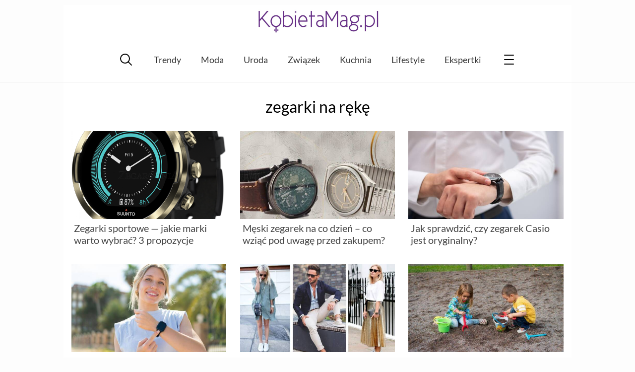

--- FILE ---
content_type: text/html; charset=utf-8
request_url: https://www.google.com/recaptcha/api2/aframe
body_size: 266
content:
<!DOCTYPE HTML><html><head><meta http-equiv="content-type" content="text/html; charset=UTF-8"></head><body><script nonce="c6W2y28qnr10OSMAW-6NQA">/** Anti-fraud and anti-abuse applications only. See google.com/recaptcha */ try{var clients={'sodar':'https://pagead2.googlesyndication.com/pagead/sodar?'};window.addEventListener("message",function(a){try{if(a.source===window.parent){var b=JSON.parse(a.data);var c=clients[b['id']];if(c){var d=document.createElement('img');d.src=c+b['params']+'&rc='+(localStorage.getItem("rc::a")?sessionStorage.getItem("rc::b"):"");window.document.body.appendChild(d);sessionStorage.setItem("rc::e",parseInt(sessionStorage.getItem("rc::e")||0)+1);localStorage.setItem("rc::h",'1769519183786');}}}catch(b){}});window.parent.postMessage("_grecaptcha_ready", "*");}catch(b){}</script></body></html>

--- FILE ---
content_type: text/css
request_url: https://kobietamag.pl/wp-content/themes/evptheme/dist/css/main.min.css?ver=2.25
body_size: 18038
content:
html.sddiow-active img{cursor:url(less/sdd/images/target-6.png) 16 16,crosshair!important}html.sddiow-active.sddiow-drag img{cursor:crosshair!important}html.sddiow-pred-open{overflow:hidden}#sddiow-button{position:fixed;top:40px;right:30px;background-image:url(less/sdd/images/aim.svg);background-size:contain;background-repeat:no-repeat;width:48px;height:80px;cursor:pointer;filter:grayscale(100%) brightness(150%)}@media (max-width:768px){#sddiow-button{top:50%;right:5px;transform:translateY(-50%)}}#sddiow-button .call-text{position:absolute;bottom:0;width:100%;font-size:14px;color:#000;text-align:center;line-height:1;background-color:#fff}html.sddiow-active #sddiow-button{filter:none}#sddiow-menu{position:absolute;left:100px;top:50px;z-index:3;display:inline-block;border:1px solid #797979;font-family:Lato,sans-serif;background:hsla(0,0%,100%,.9);user-select:none}#sddiow-menu .sddiow-header{position:relative;padding:8px 10px;border-bottom:1px solid #d7d7d7}#sddiow-menu p{font-size:14px;color:navy;margin:0}#sddiow-menu .sddiow-close{position:absolute;top:6px;right:6px;font-size:20px;text-align:center;width:24px;cursor:pointer}#sddiow-menu ul{list-style:none;margin:0;padding:0}#sddiow-menu li{font-size:15px;color:#000;padding:3px 10px;cursor:pointer}#sddiow-menu li:hover{color:#fff;background:#3e3c9b}#sddiow-glass{position:fixed;left:0;top:0;width:100%;height:100%;background:rgba(0,0,0,.7);z-index:99;display:flex;justify-content:center;align-items:center}#sddiow-glass .sddiow-loader{width:50px;height:50px;background-image:url(less/sdd/images/puff.svg);background-repeat:no-repeat;background-size:100%}.sddiow--visible{animation:sddiow-showing .2s ease-out forwards}.sddiow--hiding{animation:sddiow-hiding .2s ease-out forwards}#sddiow-predictions{position:fixed;left:50%;top:50%;transform:translate(-50%,-50%);z-index:100;margin:0 auto;background:#fff;overflow:hidden;max-width:100%;max-height:100%}@media (max-width:860px){#sddiow-predictions{overflow:hidden}}#sddiow-predictions .sddiow-close{position:fixed;top:6px;right:26px;font-size:32px;text-align:center;cursor:pointer;z-index:1}#sddiow-predictions .sddiow-header{position:relative;padding:12px;margin-top:30px}#sddiow-predictions .sddiow-header p{font-family:Lato,sans-serif;font-size:24px;text-align:center;margin:0}#sddiow-predictions .sddiow-cont{font-family:Lato,sans-serif;background:#fff;user-select:none}#sddiow-predictions .sddiow-pred-cont{padding:40px 20px 10px;width:800px;max-width:100%;display:flex;flex-wrap:wrap;justify-content:space-between}#sddiow-predictions .sddiow-pred-cont .sddiow-pred-item{width:30%;display:flex;flex-direction:column;margin-bottom:30px}@media (max-width:860px){#sddiow-predictions .sddiow-pred-cont .sddiow-pred-item{width:45%}}#sddiow-predictions .sddiow-pred-cont .sddiow-pred-item .sddiow-pred-item-img{display:block;margin:0 auto;max-width:100%;max-height:200px;width:auto;border:1px solid #f2f2f2}#sddiow-predictions .sddiow-pred-cont .sddiow-pred-item .sddiow-pred-item-name{text-align:center;font-size:14px;padding:0;margin:10px 0 0}#sddiow-predictions .sddiow-pred-cont .sddiow-pred-item .sddiow-pred-item-price{flex:0 1 100%;text-align:center;padding:0;margin:5px 0 0;display:flex;flex-direction:column;justify-content:flex-end;font-weight:700;font-size:14px}#sddiow-predictions .sddiow-pred-cont .sddiow-pred-item .sddiow-pred-item-price .sddiow-pred-item-price-sale{color:#a00}#sddiow-predictions .sddiow-pred-cont .sddiow-pred-item .sddiow-pred-item-price .sddiow-pred-item-price-regular{text-decoration:line-through;color:#888}#sddiow-board{position:absolute;z-index:2;pointer-events:none;background:rgba(0,0,0,.4)}#sddiow-board .sddiow-box{fill:#00f;stroke:#fff;stroke-width:1;fill-opacity:.5;stroke-opacity:.9}#sddiow-board .sddiow-draft{fill:#fff;stroke:red;stroke-width:1;stroke-dasharray:5,5;stroke-opacity:.9;fill-opacity:.2}@keyframes sddiow-showing{0%{opacity:0}to{opacity:1}}@keyframes sddiow-hiding{0%{opacity:1}to{opacity:0}}#sddiow-tooltip{background:#7d47b2;color:#fff;font-weight:400;padding:12px 16px;font-size:16px;line-height:20px;border-radius:4px;display:none;max-width:300px}#sddiow-tooltip[data-show]{display:block}#sddiow-tooltip-arrow,#sddiow-tooltip-arrow:before{position:absolute;width:8px;height:8px;background:inherit}#sddiow-tooltip-arrow{visibility:hidden}#sddiow-tooltip-arrow:before{visibility:visible;content:"";transform:rotate(45deg)}#sddiow-tooltip[data-popper-placement^=top]>#sddiow-tooltip-arrow{bottom:-4px}#sddiow-tooltip[data-popper-placement^=bottom]>#sddiow-tooltip-arrow{top:-4px}#sddiow-tooltip[data-popper-placement^=left]>#sddiow-tooltip-arrow{right:-4px}#sddiow-tooltip[data-popper-placement^=right]>#sddiow-tooltip-arrow{left:-4px}@font-face{font-family:Lato;font-style:normal;font-weight:400;font-display:swap;src:url(https://fonts.gstatic.com/s/lato/v25/S6uyw4BMUTPHvxk.ttf) format("truetype")}@font-face{font-family:Lato;font-style:normal;font-weight:700;font-display:swap;src:url(https://fonts.gstatic.com/s/lato/v25/S6u9w4BMUTPHh6UVew8.ttf) format("truetype")}
/*! normalize.css v3.0.3 | MIT License | github.com/necolas/normalize.css */html{font-family:sans-serif;-ms-text-size-adjust:100%;-webkit-text-size-adjust:100%}body{margin:0}article,aside,details,figcaption,figure,footer,header,hgroup,main,menu,nav,section,summary{display:block}audio,canvas,progress,video{display:inline-block;vertical-align:baseline}audio:not([controls]){display:none;height:0}[hidden],template{display:none}a{background-color:transparent}a:active,a:hover{outline:0}abbr[title]{border-bottom:1px dotted}b,strong{font-weight:700}dfn{font-style:italic}h1{font-size:2em;margin:.67em 0}mark{background:#ff0;color:#000}small{font-size:80%}sub,sup{font-size:75%;line-height:0;position:relative;vertical-align:baseline}sup{top:-.5em}sub{bottom:-.25em}img{border:0}svg:not(:root){overflow:hidden}figure{margin:1em 40px}hr{box-sizing:content-box;height:0}pre{overflow:auto}code,kbd,pre,samp{font-family:monospace,monospace;font-size:1em}button,input,optgroup,select,textarea{color:inherit;font:inherit;margin:0}button{overflow:visible}button,select{text-transform:none}button,html input[type=button],input[type=reset],input[type=submit]{-webkit-appearance:button;cursor:pointer}button[disabled],html input[disabled]{cursor:default}button::-moz-focus-inner,input::-moz-focus-inner{border:0;padding:0}input{line-height:normal}input[type=checkbox],input[type=radio]{box-sizing:border-box;padding:0}input[type=number]::-webkit-inner-spin-button,input[type=number]::-webkit-outer-spin-button{height:auto}input[type=search]{-webkit-appearance:textfield;box-sizing:content-box}input[type=search]::-webkit-search-cancel-button,input[type=search]::-webkit-search-decoration{-webkit-appearance:none}fieldset{border:1px solid silver;margin:0 2px;padding:.35em .625em .75em}legend{border:0;padding:0}textarea{overflow:auto}optgroup{font-weight:700}table{border-collapse:collapse;border-spacing:0}td,th{padding:0}.top{top:0}.middle{top:50%;transform:translateY(-50%)}.bottom{bottom:0}.left{left:0}.center{left:50%;transform:translateX(-50%)}.right{right:0}.top-left{top:0;left:0}.top-center{top:0;left:50%;transform:translateX(-50%)}.top-right{top:0;right:0}.middle-left{top:50%;transform:translateY(-50%);left:0}.middle-center{left:50%;top:50%;transform:translate(-50%,-50%)}.middle-right{top:50%;transform:translateY(-50%);right:0}.bottom-left{bottom:0;left:0}.bottom-center{bottom:0;left:50%;transform:translateX(-50%)}.bottom-right{bottom:0;right:0}.align-left{display:block;float:left}.align-right{display:block;float:right}.clearfix:after,.clearfix:before{content:"";display:table}.clearfix:after{clear:both}.layout-list{width:100%;margin:0 0 16px}.layout-four{width:24.1%;margin-right:1.2%}.layout-four,.layout-three{margin-bottom:22px;float:left}.layout-three{width:31.5%;margin-right:2.75%}.layout-two{margin-bottom:22px}.layout-two,.layout-two-widget{width:48%;margin-right:4%;float:left}.layout-two-widget{margin-bottom:16px}.layout-four:nth-child(4n+0),.layout-three:nth-child(3n+0),.layout-two-widget:nth-child(2n+0),.layout-two:nth-child(2n+0){margin-right:0}.layout-four:nth-child(4n+1),.layout-three:nth-child(3n+1),.layout-two-widget:nth-child(odd),.layout-two:nth-child(odd){clear:both}.layout-four:last-child,.layout-four:nth-last-child(2),.layout-four:nth-last-child(3),.layout-four:nth-last-child(4),.layout-three:last-child,.layout-three:nth-last-child(2),.layout-three:nth-last-child(3),.layout-two-widget:last-child,.layout-two-widget:nth-last-child(2),.layout-two:last-child,.layout-two:nth-last-child(2){margin-bottom:0}@media (max-width:1023px){.primary:not(.full-width) .layout-four,.primary:not(.full-width) .layout-four:nth-child(4n+0){width:31.5%;margin-right:2.75%;margin-bottom:22px}.primary:not(.full-width) .layout-three,.primary:not(.full-width) .layout-three:nth-child(3n+0){width:48%;margin-right:4%;margin-bottom:22px}.primary:not(.full-width) .layout-four:nth-child(3n+0),.primary:not(.full-width) .layout-three:nth-child(2n+0){margin-right:0}.primary:not(.full-width) .layout-four:nth-child(4n+1),.primary:not(.full-width) .layout-three:nth-child(3n+1){clear:none}.primary:not(.full-width) .layout-four:nth-child(3n+1),.primary:not(.full-width) .layout-three:nth-child(odd){clear:both}.primary:not(.full-width) .layout-four:last-child,.primary:not(.full-width) .layout-four:nth-last-child(2),.primary:not(.full-width) .layout-four:nth-last-child(3),.primary:not(.full-width) .layout-four:nth-last-child(4),.primary:not(.full-width) .layout-three:last-child,.primary:not(.full-width) .layout-three:nth-last-child(2),.primary:not(.full-width) .layout-three:nth-last-child(3),.primary:not(.full-width) .layout-two:last-child,.primary:not(.full-width) .layout-two:nth-last-child(2){margin-bottom:22px}.primary:not(.full-width) .layout-four:last-child,.primary:not(.full-width) .layout-four:nth-last-child(2),.primary:not(.full-width) .layout-four:nth-last-child(3),.primary:not(.full-width) .layout-three:last-child,.primary:not(.full-width) .layout-three:nth-last-child(2){margin-bottom:0}}@media (max-width:840px){.grid-container.full-width .layout-four,.grid-container.full-width .layout-four:nth-child(4n+0),.primary.full-width .layout-four,.primary.full-width .layout-four:nth-child(4n+0){width:31.5%;margin-right:2.75%;margin-bottom:22px}.grid-container.full-width .layout-three,.grid-container.full-width .layout-three:nth-child(3n+0),.primary.full-width .layout-three,.primary.full-width .layout-three:nth-child(3n+0){width:48%;margin-right:4%;margin-bottom:22px}.grid-container.full-width .layout-four:nth-child(3n+0),.grid-container.full-width .layout-three:nth-child(2n+0),.primary.full-width .layout-four:nth-child(3n+0),.primary.full-width .layout-three:nth-child(2n+0){margin-right:0}.grid-container.full-width .layout-four:nth-child(4n+1),.grid-container.full-width .layout-three:nth-child(3n+1),.primary.full-width .layout-four:nth-child(4n+1),.primary.full-width .layout-three:nth-child(3n+1){clear:none}.grid-container.full-width .layout-four:nth-child(3n+1),.grid-container.full-width .layout-three:nth-child(odd),.primary.full-width .layout-four:nth-child(3n+1),.primary.full-width .layout-three:nth-child(odd){clear:both}.grid-container.full-width .layout-four:last-child,.grid-container.full-width .layout-four:nth-last-child(2),.grid-container.full-width .layout-four:nth-last-child(3),.grid-container.full-width .layout-four:nth-last-child(4),.grid-container.full-width .layout-three:last-child,.grid-container.full-width .layout-three:nth-last-child(2),.grid-container.full-width .layout-three:nth-last-child(3),.grid-container.full-width .layout-two:last-child,.grid-container.full-width .layout-two:nth-last-child(2),.primary.full-width .layout-four:last-child,.primary.full-width .layout-four:nth-last-child(2),.primary.full-width .layout-four:nth-last-child(3),.primary.full-width .layout-four:nth-last-child(4),.primary.full-width .layout-three:last-child,.primary.full-width .layout-three:nth-last-child(2),.primary.full-width .layout-three:nth-last-child(3),.primary.full-width .layout-two:last-child,.primary.full-width .layout-two:nth-last-child(2){margin-bottom:22px}.grid-container.full-width .layout-four:last-child,.grid-container.full-width .layout-four:nth-last-child(2),.grid-container.full-width .layout-four:nth-last-child(3),.grid-container.full-width .layout-three:last-child,.grid-container.full-width .layout-three:nth-last-child(2),.primary.full-width .layout-four:last-child,.primary.full-width .layout-four:nth-last-child(2),.primary.full-width .layout-four:nth-last-child(3),.primary.full-width .layout-three:last-child,.primary.full-width .layout-three:nth-last-child(2){margin-bottom:0}}@media (max-width:767px){.primary:not(.full-width) .layout-four,.primary:not(.full-width) .layout-four:nth-child(1n+0),.primary:not(.full-width) .layout-four:nth-child(2n+0),.primary:not(.full-width) .layout-four:nth-child(3n+0),.primary:not(.full-width) .layout-four:nth-child(4n+0),.primary:not(.full-width) .layout-three,.primary:not(.full-width) .layout-three:nth-child(1n+0),.primary:not(.full-width) .layout-three:nth-child(2n+0),.primary:not(.full-width) .layout-three:nth-child(3n+0),.primary:not(.full-width) .layout-two,.primary:not(.full-width) .layout-two:nth-child(1n+0),.primary:not(.full-width) .layout-two:nth-child(2n+0){margin-bottom:16px;margin-right:0;clear:both;width:100%}.primary:not(.full-width) .layout-four:last-of-type,.primary:not(.full-width) .layout-three:last-of-type,.primary:not(.full-width) .layout-two:last-of-type{margin-bottom:0}}@media (max-width:590px){.grid-container.full-width,.layout-four,.layout-four:nth-child(1n+0),.layout-four:nth-child(2n+0),.layout-four:nth-child(3n+0),.layout-four:nth-child(4n+0),.layout-three,.layout-three:nth-child(1n+0),.layout-three:nth-child(2n+0),.layout-three:nth-child(3n+0),.layout-two,.layout-two:nth-child(1n+0),.layout-two:nth-child(2n+0),.primary.full-width{margin-bottom:16px;margin-right:0;margin-left:0;clear:both;width:100%!important}.layout-four:last-of-type,.layout-three:last-of-type,.layout-two:last-of-type{margin-bottom:0}}
/*!
 *  Font Awesome 4.7.0 by @davegandy - http://fontawesome.io - @fontawesome
 *  License - http://fontawesome.io/license (Font: SIL OFL 1.1, CSS: MIT License)
 */@font-face{font-family:FontAwesome;src:url(_/_/_/libs/EvpWPTools/less/fonts/fontawesome-webfont.eot);src:url(_/_/_/libs/EvpWPTools/less/fonts/fontawesome-webfont.eot?#iefix&v=4.7.0) format("embedded-opentype"),url(_/_/_/libs/EvpWPTools/less/fonts/fontawesome-webfont.woff2) format("woff2"),url(_/_/_/libs/EvpWPTools/less/fonts/fontawesome-webfont.woff) format("woff"),url(_/_/_/libs/EvpWPTools/less/fonts/fontawesome-webfont.ttf) format("truetype"),url(_/_/_/libs/EvpWPTools/less/fonts/fontawesome-webfont.svg#fontawesomeregular) format("svg");font-weight:400;font-style:normal}.fa{display:inline-block;font:normal normal normal 14px/1 FontAwesome;font-size:inherit;text-rendering:auto;-webkit-font-smoothing:antialiased;-moz-osx-font-smoothing:grayscale}.fa-lg{font-size:1.33333333em;line-height:.75em;vertical-align:-15%}.fa-2x{font-size:2em}.fa-3x{font-size:3em}.fa-4x{font-size:4em}.fa-5x{font-size:5em}.fa-fw{width:1.28571429em;text-align:center}.fa-ul{padding-left:0;margin-left:2.14285714em;list-style-type:none}.fa-ul>li{position:relative}.fa-li{position:absolute;left:-2.14285714em;width:2.14285714em;top:.14285714em;text-align:center}.fa-li.fa-lg{left:-1.85714286em}.fa-border{padding:.2em .25em .15em;border:.08em solid #eee;border-radius:.1em}.fa-pull-left{float:left}.fa-pull-right{float:right}.fa.fa-pull-left{margin-right:.3em}.fa.fa-pull-right{margin-left:.3em}.pull-right{float:right}.pull-left{float:left}.fa.pull-left{margin-right:.3em}.fa.pull-right{margin-left:.3em}.fa-spin{-webkit-animation:fa-spin 2s linear infinite;animation:fa-spin 2s linear infinite}.fa-pulse{-webkit-animation:fa-spin 1s steps(8) infinite;animation:fa-spin 1s steps(8) infinite}@-webkit-keyframes fa-spin{0%{-webkit-transform:rotate(0deg);transform:rotate(0deg)}to{-webkit-transform:rotate(359deg);transform:rotate(359deg)}}@keyframes fa-spin{0%{-webkit-transform:rotate(0deg);transform:rotate(0deg)}to{-webkit-transform:rotate(359deg);transform:rotate(359deg)}}.fa-rotate-90{-ms-filter:"progid:DXImageTransform.Microsoft.BasicImage(rotation=1)";-webkit-transform:rotate(90deg);-ms-transform:rotate(90deg);transform:rotate(90deg)}.fa-rotate-180{-ms-filter:"progid:DXImageTransform.Microsoft.BasicImage(rotation=2)";-webkit-transform:rotate(180deg);-ms-transform:rotate(180deg);transform:rotate(180deg)}.fa-rotate-270{-ms-filter:"progid:DXImageTransform.Microsoft.BasicImage(rotation=3)";-webkit-transform:rotate(270deg);-ms-transform:rotate(270deg);transform:rotate(270deg)}.fa-flip-horizontal{-ms-filter:"progid:DXImageTransform.Microsoft.BasicImage(rotation=0, mirror=1)";-webkit-transform:scaleX(-1);-ms-transform:scaleX(-1);transform:scaleX(-1)}.fa-flip-vertical{-ms-filter:"progid:DXImageTransform.Microsoft.BasicImage(rotation=2, mirror=1)";-webkit-transform:scaleY(-1);-ms-transform:scaleY(-1);transform:scaleY(-1)}:root .fa-flip-horizontal,:root .fa-flip-vertical,:root .fa-rotate-90,:root .fa-rotate-180,:root .fa-rotate-270{filter:none}.fa-stack{position:relative;display:inline-block;width:2em;height:2em;line-height:2em;vertical-align:middle}.fa-stack-1x,.fa-stack-2x{position:absolute;left:0;width:100%;text-align:center}.fa-stack-1x{line-height:inherit}.fa-stack-2x{font-size:2em}.fa-inverse{color:#fff}.fa-glass:before{content:"\f000"}.fa-music:before{content:"\f001"}.fa-search:before{content:"\f002"}.fa-envelope-o:before{content:"\f003"}.fa-heart:before{content:"\f004"}.fa-star:before{content:"\f005"}.fa-star-o:before{content:"\f006"}.fa-user:before{content:"\f007"}.fa-film:before{content:"\f008"}.fa-th-large:before{content:"\f009"}.fa-th:before{content:"\f00a"}.fa-th-list:before{content:"\f00b"}.fa-check:before{content:"\f00c"}.fa-close:before,.fa-remove:before,.fa-times:before{content:"\f00d"}.fa-search-plus:before{content:"\f00e"}.fa-search-minus:before{content:"\f010"}.fa-power-off:before{content:"\f011"}.fa-signal:before{content:"\f012"}.fa-cog:before,.fa-gear:before{content:"\f013"}.fa-trash-o:before{content:"\f014"}.fa-home:before{content:"\f015"}.fa-file-o:before{content:"\f016"}.fa-clock-o:before{content:"\f017"}.fa-road:before{content:"\f018"}.fa-download:before{content:"\f019"}.fa-arrow-circle-o-down:before{content:"\f01a"}.fa-arrow-circle-o-up:before{content:"\f01b"}.fa-inbox:before{content:"\f01c"}.fa-play-circle-o:before{content:"\f01d"}.fa-repeat:before,.fa-rotate-right:before{content:"\f01e"}.fa-refresh:before{content:"\f021"}.fa-list-alt:before{content:"\f022"}.fa-lock:before{content:"\f023"}.fa-flag:before{content:"\f024"}.fa-headphones:before{content:"\f025"}.fa-volume-off:before{content:"\f026"}.fa-volume-down:before{content:"\f027"}.fa-volume-up:before{content:"\f028"}.fa-qrcode:before{content:"\f029"}.fa-barcode:before{content:"\f02a"}.fa-tag:before{content:"\f02b"}.fa-tags:before{content:"\f02c"}.fa-book:before{content:"\f02d"}.fa-bookmark:before{content:"\f02e"}.fa-print:before{content:"\f02f"}.fa-camera:before{content:"\f030"}.fa-font:before{content:"\f031"}.fa-bold:before{content:"\f032"}.fa-italic:before{content:"\f033"}.fa-text-height:before{content:"\f034"}.fa-text-width:before{content:"\f035"}.fa-align-left:before{content:"\f036"}.fa-align-center:before{content:"\f037"}.fa-align-right:before{content:"\f038"}.fa-align-justify:before{content:"\f039"}.fa-list:before{content:"\f03a"}.fa-dedent:before,.fa-outdent:before{content:"\f03b"}.fa-indent:before{content:"\f03c"}.fa-video-camera:before{content:"\f03d"}.fa-image:before,.fa-photo:before,.fa-picture-o:before{content:"\f03e"}.fa-pencil:before{content:"\f040"}.fa-map-marker:before{content:"\f041"}.fa-adjust:before{content:"\f042"}.fa-tint:before{content:"\f043"}.fa-edit:before,.fa-pencil-square-o:before{content:"\f044"}.fa-share-square-o:before{content:"\f045"}.fa-check-square-o:before{content:"\f046"}.fa-arrows:before{content:"\f047"}.fa-step-backward:before{content:"\f048"}.fa-fast-backward:before{content:"\f049"}.fa-backward:before{content:"\f04a"}.fa-play:before{content:"\f04b"}.fa-pause:before{content:"\f04c"}.fa-stop:before{content:"\f04d"}.fa-forward:before{content:"\f04e"}.fa-fast-forward:before{content:"\f050"}.fa-step-forward:before{content:"\f051"}.fa-eject:before{content:"\f052"}.fa-chevron-left:before{content:"\f053"}.fa-chevron-right:before{content:"\f054"}.fa-plus-circle:before{content:"\f055"}.fa-minus-circle:before{content:"\f056"}.fa-times-circle:before{content:"\f057"}.fa-check-circle:before{content:"\f058"}.fa-question-circle:before{content:"\f059"}.fa-info-circle:before{content:"\f05a"}.fa-crosshairs:before{content:"\f05b"}.fa-times-circle-o:before{content:"\f05c"}.fa-check-circle-o:before{content:"\f05d"}.fa-ban:before{content:"\f05e"}.fa-arrow-left:before{content:"\f060"}.fa-arrow-right:before{content:"\f061"}.fa-arrow-up:before{content:"\f062"}.fa-arrow-down:before{content:"\f063"}.fa-mail-forward:before,.fa-share:before{content:"\f064"}.fa-expand:before{content:"\f065"}.fa-compress:before{content:"\f066"}.fa-plus:before{content:"\f067"}.fa-minus:before{content:"\f068"}.fa-asterisk:before{content:"\f069"}.fa-exclamation-circle:before{content:"\f06a"}.fa-gift:before{content:"\f06b"}.fa-leaf:before{content:"\f06c"}.fa-fire:before{content:"\f06d"}.fa-eye:before{content:"\f06e"}.fa-eye-slash:before{content:"\f070"}.fa-exclamation-triangle:before,.fa-warning:before{content:"\f071"}.fa-plane:before{content:"\f072"}.fa-calendar:before{content:"\f073"}.fa-random:before{content:"\f074"}.fa-comment:before{content:"\f075"}.fa-magnet:before{content:"\f076"}.fa-chevron-up:before{content:"\f077"}.fa-chevron-down:before{content:"\f078"}.fa-retweet:before{content:"\f079"}.fa-shopping-cart:before{content:"\f07a"}.fa-folder:before{content:"\f07b"}.fa-folder-open:before{content:"\f07c"}.fa-arrows-v:before{content:"\f07d"}.fa-arrows-h:before{content:"\f07e"}.fa-bar-chart-o:before,.fa-bar-chart:before{content:"\f080"}.fa-twitter-square:before{content:"\f081"}.fa-facebook-square:before{content:"\f082"}.fa-camera-retro:before{content:"\f083"}.fa-key:before{content:"\f084"}.fa-cogs:before,.fa-gears:before{content:"\f085"}.fa-comments:before{content:"\f086"}.fa-thumbs-o-up:before{content:"\f087"}.fa-thumbs-o-down:before{content:"\f088"}.fa-star-half:before{content:"\f089"}.fa-heart-o:before{content:"\f08a"}.fa-sign-out:before{content:"\f08b"}.fa-linkedin-square:before{content:"\f08c"}.fa-thumb-tack:before{content:"\f08d"}.fa-external-link:before{content:"\f08e"}.fa-sign-in:before{content:"\f090"}.fa-trophy:before{content:"\f091"}.fa-github-square:before{content:"\f092"}.fa-upload:before{content:"\f093"}.fa-lemon-o:before{content:"\f094"}.fa-phone:before{content:"\f095"}.fa-square-o:before{content:"\f096"}.fa-bookmark-o:before{content:"\f097"}.fa-phone-square:before{content:"\f098"}.fa-twitter:before{content:"\f099"}.fa-facebook-f:before,.fa-facebook:before{content:"\f09a"}.fa-github:before{content:"\f09b"}.fa-unlock:before{content:"\f09c"}.fa-credit-card:before{content:"\f09d"}.fa-feed:before,.fa-rss:before{content:"\f09e"}.fa-hdd-o:before{content:"\f0a0"}.fa-bullhorn:before{content:"\f0a1"}.fa-bell:before{content:"\f0f3"}.fa-certificate:before{content:"\f0a3"}.fa-hand-o-right:before{content:"\f0a4"}.fa-hand-o-left:before{content:"\f0a5"}.fa-hand-o-up:before{content:"\f0a6"}.fa-hand-o-down:before{content:"\f0a7"}.fa-arrow-circle-left:before{content:"\f0a8"}.fa-arrow-circle-right:before{content:"\f0a9"}.fa-arrow-circle-up:before{content:"\f0aa"}.fa-arrow-circle-down:before{content:"\f0ab"}.fa-globe:before{content:"\f0ac"}.fa-wrench:before{content:"\f0ad"}.fa-tasks:before{content:"\f0ae"}.fa-filter:before{content:"\f0b0"}.fa-briefcase:before{content:"\f0b1"}.fa-arrows-alt:before{content:"\f0b2"}.fa-group:before,.fa-users:before{content:"\f0c0"}.fa-chain:before,.fa-link:before{content:"\f0c1"}.fa-cloud:before{content:"\f0c2"}.fa-flask:before{content:"\f0c3"}.fa-cut:before,.fa-scissors:before{content:"\f0c4"}.fa-copy:before,.fa-files-o:before{content:"\f0c5"}.fa-paperclip:before{content:"\f0c6"}.fa-floppy-o:before,.fa-save:before{content:"\f0c7"}.fa-square:before{content:"\f0c8"}.fa-bars:before,.fa-navicon:before,.fa-reorder:before{content:"\f0c9"}.fa-list-ul:before{content:"\f0ca"}.fa-list-ol:before{content:"\f0cb"}.fa-strikethrough:before{content:"\f0cc"}.fa-underline:before{content:"\f0cd"}.fa-table:before{content:"\f0ce"}.fa-magic:before{content:"\f0d0"}.fa-truck:before{content:"\f0d1"}.fa-pinterest:before{content:"\f0d2"}.fa-pinterest-square:before{content:"\f0d3"}.fa-google-plus-square:before{content:"\f0d4"}.fa-google-plus:before{content:"\f0d5"}.fa-money:before{content:"\f0d6"}.fa-caret-down:before{content:"\f0d7"}.fa-caret-up:before{content:"\f0d8"}.fa-caret-left:before{content:"\f0d9"}.fa-caret-right:before{content:"\f0da"}.fa-columns:before{content:"\f0db"}.fa-sort:before,.fa-unsorted:before{content:"\f0dc"}.fa-sort-desc:before,.fa-sort-down:before{content:"\f0dd"}.fa-sort-asc:before,.fa-sort-up:before{content:"\f0de"}.fa-envelope:before{content:"\f0e0"}.fa-linkedin:before{content:"\f0e1"}.fa-rotate-left:before,.fa-undo:before{content:"\f0e2"}.fa-gavel:before,.fa-legal:before{content:"\f0e3"}.fa-dashboard:before,.fa-tachometer:before{content:"\f0e4"}.fa-comment-o:before{content:"\f0e5"}.fa-comments-o:before{content:"\f0e6"}.fa-bolt:before,.fa-flash:before{content:"\f0e7"}.fa-sitemap:before{content:"\f0e8"}.fa-umbrella:before{content:"\f0e9"}.fa-clipboard:before,.fa-paste:before{content:"\f0ea"}.fa-lightbulb-o:before{content:"\f0eb"}.fa-exchange:before{content:"\f0ec"}.fa-cloud-download:before{content:"\f0ed"}.fa-cloud-upload:before{content:"\f0ee"}.fa-user-md:before{content:"\f0f0"}.fa-stethoscope:before{content:"\f0f1"}.fa-suitcase:before{content:"\f0f2"}.fa-bell-o:before{content:"\f0a2"}.fa-coffee:before{content:"\f0f4"}.fa-cutlery:before{content:"\f0f5"}.fa-file-text-o:before{content:"\f0f6"}.fa-building-o:before{content:"\f0f7"}.fa-hospital-o:before{content:"\f0f8"}.fa-ambulance:before{content:"\f0f9"}.fa-medkit:before{content:"\f0fa"}.fa-fighter-jet:before{content:"\f0fb"}.fa-beer:before{content:"\f0fc"}.fa-h-square:before{content:"\f0fd"}.fa-plus-square:before{content:"\f0fe"}.fa-angle-double-left:before{content:"\f100"}.fa-angle-double-right:before{content:"\f101"}.fa-angle-double-up:before{content:"\f102"}.fa-angle-double-down:before{content:"\f103"}.fa-angle-left:before{content:"\f104"}.fa-angle-right:before{content:"\f105"}.fa-angle-up:before{content:"\f106"}.fa-angle-down:before{content:"\f107"}.fa-desktop:before{content:"\f108"}.fa-laptop:before{content:"\f109"}.fa-tablet:before{content:"\f10a"}.fa-mobile-phone:before,.fa-mobile:before{content:"\f10b"}.fa-circle-o:before{content:"\f10c"}.fa-quote-left:before{content:"\f10d"}.fa-quote-right:before{content:"\f10e"}.fa-spinner:before{content:"\f110"}.fa-circle:before{content:"\f111"}.fa-mail-reply:before,.fa-reply:before{content:"\f112"}.fa-github-alt:before{content:"\f113"}.fa-folder-o:before{content:"\f114"}.fa-folder-open-o:before{content:"\f115"}.fa-smile-o:before{content:"\f118"}.fa-frown-o:before{content:"\f119"}.fa-meh-o:before{content:"\f11a"}.fa-gamepad:before{content:"\f11b"}.fa-keyboard-o:before{content:"\f11c"}.fa-flag-o:before{content:"\f11d"}.fa-flag-checkered:before{content:"\f11e"}.fa-terminal:before{content:"\f120"}.fa-code:before{content:"\f121"}.fa-mail-reply-all:before,.fa-reply-all:before{content:"\f122"}.fa-star-half-empty:before,.fa-star-half-full:before,.fa-star-half-o:before{content:"\f123"}.fa-location-arrow:before{content:"\f124"}.fa-crop:before{content:"\f125"}.fa-code-fork:before{content:"\f126"}.fa-chain-broken:before,.fa-unlink:before{content:"\f127"}.fa-question:before{content:"\f128"}.fa-info:before{content:"\f129"}.fa-exclamation:before{content:"\f12a"}.fa-superscript:before{content:"\f12b"}.fa-subscript:before{content:"\f12c"}.fa-eraser:before{content:"\f12d"}.fa-puzzle-piece:before{content:"\f12e"}.fa-microphone:before{content:"\f130"}.fa-microphone-slash:before{content:"\f131"}.fa-shield:before{content:"\f132"}.fa-calendar-o:before{content:"\f133"}.fa-fire-extinguisher:before{content:"\f134"}.fa-rocket:before{content:"\f135"}.fa-maxcdn:before{content:"\f136"}.fa-chevron-circle-left:before{content:"\f137"}.fa-chevron-circle-right:before{content:"\f138"}.fa-chevron-circle-up:before{content:"\f139"}.fa-chevron-circle-down:before{content:"\f13a"}.fa-html5:before{content:"\f13b"}.fa-css3:before{content:"\f13c"}.fa-anchor:before{content:"\f13d"}.fa-unlock-alt:before{content:"\f13e"}.fa-bullseye:before{content:"\f140"}.fa-ellipsis-h:before{content:"\f141"}.fa-ellipsis-v:before{content:"\f142"}.fa-rss-square:before{content:"\f143"}.fa-play-circle:before{content:"\f144"}.fa-ticket:before{content:"\f145"}.fa-minus-square:before{content:"\f146"}.fa-minus-square-o:before{content:"\f147"}.fa-level-up:before{content:"\f148"}.fa-level-down:before{content:"\f149"}.fa-check-square:before{content:"\f14a"}.fa-pencil-square:before{content:"\f14b"}.fa-external-link-square:before{content:"\f14c"}.fa-share-square:before{content:"\f14d"}.fa-compass:before{content:"\f14e"}.fa-caret-square-o-down:before,.fa-toggle-down:before{content:"\f150"}.fa-caret-square-o-up:before,.fa-toggle-up:before{content:"\f151"}.fa-caret-square-o-right:before,.fa-toggle-right:before{content:"\f152"}.fa-eur:before,.fa-euro:before{content:"\f153"}.fa-gbp:before{content:"\f154"}.fa-dollar:before,.fa-usd:before{content:"\f155"}.fa-inr:before,.fa-rupee:before{content:"\f156"}.fa-cny:before,.fa-jpy:before,.fa-rmb:before,.fa-yen:before{content:"\f157"}.fa-rouble:before,.fa-rub:before,.fa-ruble:before{content:"\f158"}.fa-krw:before,.fa-won:before{content:"\f159"}.fa-bitcoin:before,.fa-btc:before{content:"\f15a"}.fa-file:before{content:"\f15b"}.fa-file-text:before{content:"\f15c"}.fa-sort-alpha-asc:before{content:"\f15d"}.fa-sort-alpha-desc:before{content:"\f15e"}.fa-sort-amount-asc:before{content:"\f160"}.fa-sort-amount-desc:before{content:"\f161"}.fa-sort-numeric-asc:before{content:"\f162"}.fa-sort-numeric-desc:before{content:"\f163"}.fa-thumbs-up:before{content:"\f164"}.fa-thumbs-down:before{content:"\f165"}.fa-youtube-square:before{content:"\f166"}.fa-youtube:before{content:"\f167"}.fa-xing:before{content:"\f168"}.fa-xing-square:before{content:"\f169"}.fa-youtube-play:before{content:"\f16a"}.fa-dropbox:before{content:"\f16b"}.fa-stack-overflow:before{content:"\f16c"}.fa-instagram:before{content:"\f16d"}.fa-flickr:before{content:"\f16e"}.fa-adn:before{content:"\f170"}.fa-bitbucket:before{content:"\f171"}.fa-bitbucket-square:before{content:"\f172"}.fa-tumblr:before{content:"\f173"}.fa-tumblr-square:before{content:"\f174"}.fa-long-arrow-down:before{content:"\f175"}.fa-long-arrow-up:before{content:"\f176"}.fa-long-arrow-left:before{content:"\f177"}.fa-long-arrow-right:before{content:"\f178"}.fa-apple:before{content:"\f179"}.fa-windows:before{content:"\f17a"}.fa-android:before{content:"\f17b"}.fa-linux:before{content:"\f17c"}.fa-dribbble:before{content:"\f17d"}.fa-skype:before{content:"\f17e"}.fa-foursquare:before{content:"\f180"}.fa-trello:before{content:"\f181"}.fa-female:before{content:"\f182"}.fa-male:before{content:"\f183"}.fa-gittip:before,.fa-gratipay:before{content:"\f184"}.fa-sun-o:before{content:"\f185"}.fa-moon-o:before{content:"\f186"}.fa-archive:before{content:"\f187"}.fa-bug:before{content:"\f188"}.fa-vk:before{content:"\f189"}.fa-weibo:before{content:"\f18a"}.fa-renren:before{content:"\f18b"}.fa-pagelines:before{content:"\f18c"}.fa-stack-exchange:before{content:"\f18d"}.fa-arrow-circle-o-right:before{content:"\f18e"}.fa-arrow-circle-o-left:before{content:"\f190"}.fa-caret-square-o-left:before,.fa-toggle-left:before{content:"\f191"}.fa-dot-circle-o:before{content:"\f192"}.fa-wheelchair:before{content:"\f193"}.fa-vimeo-square:before{content:"\f194"}.fa-try:before,.fa-turkish-lira:before{content:"\f195"}.fa-plus-square-o:before{content:"\f196"}.fa-space-shuttle:before{content:"\f197"}.fa-slack:before{content:"\f198"}.fa-envelope-square:before{content:"\f199"}.fa-wordpress:before{content:"\f19a"}.fa-openid:before{content:"\f19b"}.fa-bank:before,.fa-institution:before,.fa-university:before{content:"\f19c"}.fa-graduation-cap:before,.fa-mortar-board:before{content:"\f19d"}.fa-yahoo:before{content:"\f19e"}.fa-google:before{content:"\f1a0"}.fa-reddit:before{content:"\f1a1"}.fa-reddit-square:before{content:"\f1a2"}.fa-stumbleupon-circle:before{content:"\f1a3"}.fa-stumbleupon:before{content:"\f1a4"}.fa-delicious:before{content:"\f1a5"}.fa-digg:before{content:"\f1a6"}.fa-pied-piper-pp:before{content:"\f1a7"}.fa-pied-piper-alt:before{content:"\f1a8"}.fa-drupal:before{content:"\f1a9"}.fa-joomla:before{content:"\f1aa"}.fa-language:before{content:"\f1ab"}.fa-fax:before{content:"\f1ac"}.fa-building:before{content:"\f1ad"}.fa-child:before{content:"\f1ae"}.fa-paw:before{content:"\f1b0"}.fa-spoon:before{content:"\f1b1"}.fa-cube:before{content:"\f1b2"}.fa-cubes:before{content:"\f1b3"}.fa-behance:before{content:"\f1b4"}.fa-behance-square:before{content:"\f1b5"}.fa-steam:before{content:"\f1b6"}.fa-steam-square:before{content:"\f1b7"}.fa-recycle:before{content:"\f1b8"}.fa-automobile:before,.fa-car:before{content:"\f1b9"}.fa-cab:before,.fa-taxi:before{content:"\f1ba"}.fa-tree:before{content:"\f1bb"}.fa-spotify:before{content:"\f1bc"}.fa-deviantart:before{content:"\f1bd"}.fa-soundcloud:before{content:"\f1be"}.fa-database:before{content:"\f1c0"}.fa-file-pdf-o:before{content:"\f1c1"}.fa-file-word-o:before{content:"\f1c2"}.fa-file-excel-o:before{content:"\f1c3"}.fa-file-powerpoint-o:before{content:"\f1c4"}.fa-file-image-o:before,.fa-file-photo-o:before,.fa-file-picture-o:before{content:"\f1c5"}.fa-file-archive-o:before,.fa-file-zip-o:before{content:"\f1c6"}.fa-file-audio-o:before,.fa-file-sound-o:before{content:"\f1c7"}.fa-file-movie-o:before,.fa-file-video-o:before{content:"\f1c8"}.fa-file-code-o:before{content:"\f1c9"}.fa-vine:before{content:"\f1ca"}.fa-codepen:before{content:"\f1cb"}.fa-jsfiddle:before{content:"\f1cc"}.fa-life-bouy:before,.fa-life-buoy:before,.fa-life-ring:before,.fa-life-saver:before,.fa-support:before{content:"\f1cd"}.fa-circle-o-notch:before{content:"\f1ce"}.fa-ra:before,.fa-rebel:before,.fa-resistance:before{content:"\f1d0"}.fa-empire:before,.fa-ge:before{content:"\f1d1"}.fa-git-square:before{content:"\f1d2"}.fa-git:before{content:"\f1d3"}.fa-hacker-news:before,.fa-y-combinator-square:before,.fa-yc-square:before{content:"\f1d4"}.fa-tencent-weibo:before{content:"\f1d5"}.fa-qq:before{content:"\f1d6"}.fa-wechat:before,.fa-weixin:before{content:"\f1d7"}.fa-paper-plane:before,.fa-send:before{content:"\f1d8"}.fa-paper-plane-o:before,.fa-send-o:before{content:"\f1d9"}.fa-history:before{content:"\f1da"}.fa-circle-thin:before{content:"\f1db"}.fa-header:before{content:"\f1dc"}.fa-paragraph:before{content:"\f1dd"}.fa-sliders:before{content:"\f1de"}.fa-share-alt:before{content:"\f1e0"}.fa-share-alt-square:before{content:"\f1e1"}.fa-bomb:before{content:"\f1e2"}.fa-futbol-o:before,.fa-soccer-ball-o:before{content:"\f1e3"}.fa-tty:before{content:"\f1e4"}.fa-binoculars:before{content:"\f1e5"}.fa-plug:before{content:"\f1e6"}.fa-slideshare:before{content:"\f1e7"}.fa-twitch:before{content:"\f1e8"}.fa-yelp:before{content:"\f1e9"}.fa-newspaper-o:before{content:"\f1ea"}.fa-wifi:before{content:"\f1eb"}.fa-calculator:before{content:"\f1ec"}.fa-paypal:before{content:"\f1ed"}.fa-google-wallet:before{content:"\f1ee"}.fa-cc-visa:before{content:"\f1f0"}.fa-cc-mastercard:before{content:"\f1f1"}.fa-cc-discover:before{content:"\f1f2"}.fa-cc-amex:before{content:"\f1f3"}.fa-cc-paypal:before{content:"\f1f4"}.fa-cc-stripe:before{content:"\f1f5"}.fa-bell-slash:before{content:"\f1f6"}.fa-bell-slash-o:before{content:"\f1f7"}.fa-trash:before{content:"\f1f8"}.fa-copyright:before{content:"\f1f9"}.fa-at:before{content:"\f1fa"}.fa-eyedropper:before{content:"\f1fb"}.fa-paint-brush:before{content:"\f1fc"}.fa-birthday-cake:before{content:"\f1fd"}.fa-area-chart:before{content:"\f1fe"}.fa-pie-chart:before{content:"\f200"}.fa-line-chart:before{content:"\f201"}.fa-lastfm:before{content:"\f202"}.fa-lastfm-square:before{content:"\f203"}.fa-toggle-off:before{content:"\f204"}.fa-toggle-on:before{content:"\f205"}.fa-bicycle:before{content:"\f206"}.fa-bus:before{content:"\f207"}.fa-ioxhost:before{content:"\f208"}.fa-angellist:before{content:"\f209"}.fa-cc:before{content:"\f20a"}.fa-ils:before,.fa-shekel:before,.fa-sheqel:before{content:"\f20b"}.fa-meanpath:before{content:"\f20c"}.fa-buysellads:before{content:"\f20d"}.fa-connectdevelop:before{content:"\f20e"}.fa-dashcube:before{content:"\f210"}.fa-forumbee:before{content:"\f211"}.fa-leanpub:before{content:"\f212"}.fa-sellsy:before{content:"\f213"}.fa-shirtsinbulk:before{content:"\f214"}.fa-simplybuilt:before{content:"\f215"}.fa-skyatlas:before{content:"\f216"}.fa-cart-plus:before{content:"\f217"}.fa-cart-arrow-down:before{content:"\f218"}.fa-diamond:before{content:"\f219"}.fa-ship:before{content:"\f21a"}.fa-user-secret:before{content:"\f21b"}.fa-motorcycle:before{content:"\f21c"}.fa-street-view:before{content:"\f21d"}.fa-heartbeat:before{content:"\f21e"}.fa-venus:before{content:"\f221"}.fa-mars:before{content:"\f222"}.fa-mercury:before{content:"\f223"}.fa-intersex:before,.fa-transgender:before{content:"\f224"}.fa-transgender-alt:before{content:"\f225"}.fa-venus-double:before{content:"\f226"}.fa-mars-double:before{content:"\f227"}.fa-venus-mars:before{content:"\f228"}.fa-mars-stroke:before{content:"\f229"}.fa-mars-stroke-v:before{content:"\f22a"}.fa-mars-stroke-h:before{content:"\f22b"}.fa-neuter:before{content:"\f22c"}.fa-genderless:before{content:"\f22d"}.fa-facebook-official:before{content:"\f230"}.fa-pinterest-p:before{content:"\f231"}.fa-whatsapp:before{content:"\f232"}.fa-server:before{content:"\f233"}.fa-user-plus:before{content:"\f234"}.fa-user-times:before{content:"\f235"}.fa-bed:before,.fa-hotel:before{content:"\f236"}.fa-viacoin:before{content:"\f237"}.fa-train:before{content:"\f238"}.fa-subway:before{content:"\f239"}.fa-medium:before{content:"\f23a"}.fa-y-combinator:before,.fa-yc:before{content:"\f23b"}.fa-optin-monster:before{content:"\f23c"}.fa-opencart:before{content:"\f23d"}.fa-expeditedssl:before{content:"\f23e"}.fa-battery-4:before,.fa-battery-full:before,.fa-battery:before{content:"\f240"}.fa-battery-3:before,.fa-battery-three-quarters:before{content:"\f241"}.fa-battery-2:before,.fa-battery-half:before{content:"\f242"}.fa-battery-1:before,.fa-battery-quarter:before{content:"\f243"}.fa-battery-0:before,.fa-battery-empty:before{content:"\f244"}.fa-mouse-pointer:before{content:"\f245"}.fa-i-cursor:before{content:"\f246"}.fa-object-group:before{content:"\f247"}.fa-object-ungroup:before{content:"\f248"}.fa-sticky-note:before{content:"\f249"}.fa-sticky-note-o:before{content:"\f24a"}.fa-cc-jcb:before{content:"\f24b"}.fa-cc-diners-club:before{content:"\f24c"}.fa-clone:before{content:"\f24d"}.fa-balance-scale:before{content:"\f24e"}.fa-hourglass-o:before{content:"\f250"}.fa-hourglass-1:before,.fa-hourglass-start:before{content:"\f251"}.fa-hourglass-2:before,.fa-hourglass-half:before{content:"\f252"}.fa-hourglass-3:before,.fa-hourglass-end:before{content:"\f253"}.fa-hourglass:before{content:"\f254"}.fa-hand-grab-o:before,.fa-hand-rock-o:before{content:"\f255"}.fa-hand-paper-o:before,.fa-hand-stop-o:before{content:"\f256"}.fa-hand-scissors-o:before{content:"\f257"}.fa-hand-lizard-o:before{content:"\f258"}.fa-hand-spock-o:before{content:"\f259"}.fa-hand-pointer-o:before{content:"\f25a"}.fa-hand-peace-o:before{content:"\f25b"}.fa-trademark:before{content:"\f25c"}.fa-registered:before{content:"\f25d"}.fa-creative-commons:before{content:"\f25e"}.fa-gg:before{content:"\f260"}.fa-gg-circle:before{content:"\f261"}.fa-tripadvisor:before{content:"\f262"}.fa-odnoklassniki:before{content:"\f263"}.fa-odnoklassniki-square:before{content:"\f264"}.fa-get-pocket:before{content:"\f265"}.fa-wikipedia-w:before{content:"\f266"}.fa-safari:before{content:"\f267"}.fa-chrome:before{content:"\f268"}.fa-firefox:before{content:"\f269"}.fa-opera:before{content:"\f26a"}.fa-internet-explorer:before{content:"\f26b"}.fa-television:before,.fa-tv:before{content:"\f26c"}.fa-contao:before{content:"\f26d"}.fa-500px:before{content:"\f26e"}.fa-amazon:before{content:"\f270"}.fa-calendar-plus-o:before{content:"\f271"}.fa-calendar-minus-o:before{content:"\f272"}.fa-calendar-times-o:before{content:"\f273"}.fa-calendar-check-o:before{content:"\f274"}.fa-industry:before{content:"\f275"}.fa-map-pin:before{content:"\f276"}.fa-map-signs:before{content:"\f277"}.fa-map-o:before{content:"\f278"}.fa-map:before{content:"\f279"}.fa-commenting:before{content:"\f27a"}.fa-commenting-o:before{content:"\f27b"}.fa-houzz:before{content:"\f27c"}.fa-vimeo:before{content:"\f27d"}.fa-black-tie:before{content:"\f27e"}.fa-fonticons:before{content:"\f280"}.fa-reddit-alien:before{content:"\f281"}.fa-edge:before{content:"\f282"}.fa-credit-card-alt:before{content:"\f283"}.fa-codiepie:before{content:"\f284"}.fa-modx:before{content:"\f285"}.fa-fort-awesome:before{content:"\f286"}.fa-usb:before{content:"\f287"}.fa-product-hunt:before{content:"\f288"}.fa-mixcloud:before{content:"\f289"}.fa-scribd:before{content:"\f28a"}.fa-pause-circle:before{content:"\f28b"}.fa-pause-circle-o:before{content:"\f28c"}.fa-stop-circle:before{content:"\f28d"}.fa-stop-circle-o:before{content:"\f28e"}.fa-shopping-bag:before{content:"\f290"}.fa-shopping-basket:before{content:"\f291"}.fa-hashtag:before{content:"\f292"}.fa-bluetooth:before{content:"\f293"}.fa-bluetooth-b:before{content:"\f294"}.fa-percent:before{content:"\f295"}.fa-gitlab:before{content:"\f296"}.fa-wpbeginner:before{content:"\f297"}.fa-wpforms:before{content:"\f298"}.fa-envira:before{content:"\f299"}.fa-universal-access:before{content:"\f29a"}.fa-wheelchair-alt:before{content:"\f29b"}.fa-question-circle-o:before{content:"\f29c"}.fa-blind:before{content:"\f29d"}.fa-audio-description:before{content:"\f29e"}.fa-volume-control-phone:before{content:"\f2a0"}.fa-braille:before{content:"\f2a1"}.fa-assistive-listening-systems:before{content:"\f2a2"}.fa-american-sign-language-interpreting:before,.fa-asl-interpreting:before{content:"\f2a3"}.fa-deaf:before,.fa-deafness:before,.fa-hard-of-hearing:before{content:"\f2a4"}.fa-glide:before{content:"\f2a5"}.fa-glide-g:before{content:"\f2a6"}.fa-sign-language:before,.fa-signing:before{content:"\f2a7"}.fa-low-vision:before{content:"\f2a8"}.fa-viadeo:before{content:"\f2a9"}.fa-viadeo-square:before{content:"\f2aa"}.fa-snapchat:before{content:"\f2ab"}.fa-snapchat-ghost:before{content:"\f2ac"}.fa-snapchat-square:before{content:"\f2ad"}.fa-pied-piper:before{content:"\f2ae"}.fa-first-order:before{content:"\f2b0"}.fa-yoast:before{content:"\f2b1"}.fa-themeisle:before{content:"\f2b2"}.fa-google-plus-circle:before,.fa-google-plus-official:before{content:"\f2b3"}.fa-fa:before,.fa-font-awesome:before{content:"\f2b4"}.fa-handshake-o:before{content:"\f2b5"}.fa-envelope-open:before{content:"\f2b6"}.fa-envelope-open-o:before{content:"\f2b7"}.fa-linode:before{content:"\f2b8"}.fa-address-book:before{content:"\f2b9"}.fa-address-book-o:before{content:"\f2ba"}.fa-address-card:before,.fa-vcard:before{content:"\f2bb"}.fa-address-card-o:before,.fa-vcard-o:before{content:"\f2bc"}.fa-user-circle:before{content:"\f2bd"}.fa-user-circle-o:before{content:"\f2be"}.fa-user-o:before{content:"\f2c0"}.fa-id-badge:before{content:"\f2c1"}.fa-drivers-license:before,.fa-id-card:before{content:"\f2c2"}.fa-drivers-license-o:before,.fa-id-card-o:before{content:"\f2c3"}.fa-quora:before{content:"\f2c4"}.fa-free-code-camp:before{content:"\f2c5"}.fa-telegram:before{content:"\f2c6"}.fa-thermometer-4:before,.fa-thermometer-full:before,.fa-thermometer:before{content:"\f2c7"}.fa-thermometer-3:before,.fa-thermometer-three-quarters:before{content:"\f2c8"}.fa-thermometer-2:before,.fa-thermometer-half:before{content:"\f2c9"}.fa-thermometer-1:before,.fa-thermometer-quarter:before{content:"\f2ca"}.fa-thermometer-0:before,.fa-thermometer-empty:before{content:"\f2cb"}.fa-shower:before{content:"\f2cc"}.fa-bath:before,.fa-bathtub:before,.fa-s15:before{content:"\f2cd"}.fa-podcast:before{content:"\f2ce"}.fa-window-maximize:before{content:"\f2d0"}.fa-window-minimize:before{content:"\f2d1"}.fa-window-restore:before{content:"\f2d2"}.fa-times-rectangle:before,.fa-window-close:before{content:"\f2d3"}.fa-times-rectangle-o:before,.fa-window-close-o:before{content:"\f2d4"}.fa-bandcamp:before{content:"\f2d5"}.fa-grav:before{content:"\f2d6"}.fa-etsy:before{content:"\f2d7"}.fa-imdb:before{content:"\f2d8"}.fa-ravelry:before{content:"\f2d9"}.fa-eercast:before{content:"\f2da"}.fa-microchip:before{content:"\f2db"}.fa-snowflake-o:before{content:"\f2dc"}.fa-superpowers:before{content:"\f2dd"}.fa-wpexplorer:before{content:"\f2de"}.fa-meetup:before{content:"\f2e0"}.sr-only{position:absolute;width:1px;height:1px;padding:0;margin:-1px;overflow:hidden;clip:rect(0,0,0,0);border:0}.sr-only-focusable:active,.sr-only-focusable:focus{position:static;width:auto;height:auto;margin:0;overflow:visible;clip:auto}.evp-ct-embed-container{position:relative!important;padding-bottom:56.25%!important;padding-top:30px!important;height:0!important;overflow:hidden!important;margin:20px 4%}.evp-ct-embed-container embed,.evp-ct-embed-container iframe,.evp-ct-embed-container object{position:absolute!important;top:0!important;left:0!important;width:100%!important;height:100%!important}.fb-like-box,.fb-like-box span,.fb-like-box span iframe[style]{width:99.9%!important}.evp_sf{width:100%}#content ul.evp_social_buttons{width:100%;margin:24px 0 0}#content ul.evp_social_buttons li.evp_sb{list-style-type:none;list-style-position:outside;padding:0 0 6px;margin:0;height:24px;float:left}#content ul.evp_social_buttons li.evp_sb_facebook iframe{max-width:none}#content ul.evp_social_buttons iframe{margin:0;padding:0}#content ul.evp_social_buttons li.evp_sb_pinterest,#content ul.evp_social_buttons li.evp_sb_wykop{padding-right:20px}#content ul.evp_social_buttons li.evp_sb_facebook{width:115px}#content ul.evp_social_buttons li.evp_sb_twitter{width:100px}#content ul.evp_social_buttons li.evp_sb_linkedin{width:110px}a.evp_big_button{font-family:Verdana,Arial,sans-serif;border-radius:5px;font-size:14px;line-height:14px;padding:12px 14px;display:inline-block;box-sizing:border-box;cursor:pointer}a.evp_big_button:hover,a.evp_big_button:link,a.evp_big_button:visited{text-decoration:none}a.evp_big_button.evp_fb_button:hover,a.evp_big_button.evp_fb_button:link,a.evp_big_button.evp_fb_button:visited{color:#fff}a.evp_fb_button{color:#fff;border-color:#37538d #37538d #213256;border-color:rgba(0,0,0,.1) rgba(0,0,0,.1) rgba(0,0,0,.25);box-shadow:1px 1px 1px #aaa;text-shadow:0 0 1px #283d68;background-color:#3e5ea1;background-image:linear-gradient(180deg,#4466ae,#37538d);background-repeat:repeat-x;user-select:none}a.evp_fb_button:active,a.evp_fb_button:focus,a.evp_fb_button:hover{color:#fff;background-color:#37538d;background-image:linear-gradient(180deg,#33559d,#37538d);box-shadow:none;border-color:#30487b;text-shadow:0 1px 1px #213256}a.evp_fb_button:active{background-color:#283d68;border-color:#2d4373;box-shadow:inset 1px 1px 2px rgba(0,0,0,.5)}a.evp_fb_button:before{font-family:FontAwesome;font-size:18px;content:"\f09a";position:relative;padding-right:10px;top:2px}a.evp_big_button.evp_pinterest_button:hover,a.evp_big_button.evp_pinterest_button:link,a.evp_big_button.evp_pinterest_button:visited{color:#fff}a.evp_pinterest_button{color:#fff;border-color:rgba(0,0,0,.1) rgba(0,0,0,.1) rgba(0,0,0,.25);box-shadow:1px 1px 1px #aaa;text-shadow:0 0 1px #9d0000;background-color:#bd081c;background-repeat:repeat-x;user-select:none}a.evp_pinterest_button:active,a.evp_pinterest_button:focus,a.evp_pinterest_button:hover{color:#fff;background-color:#ad000c;background-image:linear-gradient(180deg,#9d0000,#ad000c);box-shadow:none;border-color:#9d0000;text-shadow:0 1px 1px #9d0000}a.evp_pinterest_button:active{background-color:#bd081c;border-color:#9d0000;box-shadow:inset 1px 1px 2px rgba(0,0,0,.5)}a.evp_pinterest_button:before{font-family:FontAwesome;font-size:18px;content:"\f231";position:relative;padding-right:10px;top:2px}a.evp_big_button.evp_comments_button:hover,a.evp_big_button.evp_comments_button:link,a.evp_big_button.evp_comments_button:visited{color:#fff}a.evp_comments_button{color:#fff;border-color:rgba(0,0,0,.1) rgba(0,0,0,.1) rgba(0,0,0,.25);box-shadow:1px 1px 1px #aaa;text-shadow:0 0 1px #006f00;background-color:#080;background-repeat:repeat-x;user-select:none}a.evp_comments_button:active,a.evp_comments_button:focus,a.evp_comments_button:hover{color:#fff;background-color:#006f00;background-image:linear-gradient(180deg,#006f00,#080);box-shadow:none;border-color:#006f00;text-shadow:0 1px 1px #006f00}a.evp_comments_button:active{background-color:#080;border-color:#006f00;box-shadow:inset 1px 1px 2px rgba(0,0,0,.5)}a.evp_comments_button:before{font-family:FontAwesome;font-size:18px;content:"\f27a";position:relative;padding-right:10px;top:2px}a.evp_big_button.evp_tw_button:hover,a.evp_big_button.evp_tw_button:link,a.evp_big_button.evp_tw_button:visited{color:#fff}a.evp_tw_button{color:#fff;border-color:#00a6d4 #00a6d4 #006a87;border-color:rgba(0,0,0,.1) rgba(0,0,0,.1) rgba(0,0,0,.25);box-shadow:1px 1px 1px #aaa;text-shadow:0 0 1px #007ea1;background-color:#01bbee;background-image:linear-gradient(180deg,#02c9ff,#00a6d4);background-repeat:repeat-x;user-select:none}a.evp_tw_button:active,a.evp_tw_button:focus,a.evp_tw_button:hover{color:#fff;background-color:#00a6d4;background-image:linear-gradient(180deg,#02c9ff,#00a6d4);box-shadow:none;border-color:#30487b;text-shadow:0 1px 1px #213256}a.evp_tw_button:active{background-color:#007ea1;border-color:#008ab0;box-shadow:inset 1px 1px 2px rgba(0,0,0,.5)}a.evp_tw_button:before{font-family:FontAwesome;font-size:18px;content:"\f099";position:relative;padding-right:10px;top:2px}a.evp_wykop_button{height:39px;padding-left:50px;background-image:url(_/_/_/libs/EvpWPTools/img/wykop_middle.png);background-repeat:no-repeat;background-position:10px;border:1px solid #64abda;color:#347baa;box-shadow:1px 1px 1px #aaa}a.evp_big_button.evp_wykop_button:hover,a.evp_big_button.evp_wykop_button:link,a.evp_big_button.evp_wykop_button:visited{color:#347baa}a.evp_wykop_button:active,a.evp_wykop_button:focus,a.evp_wykop_button:hover{background-color:#fafafa;background-position:11px;box-shadow:none;border-color:#448bba;text-shadow:0 1px 1px #415276}*{box-sizing:border-box}html{text-rendering:optimizeLegibility!important;-webkit-font-smoothing:antialiased!important;-moz-osx-font-smoothing:grayscale!important}h1,h2,h3,h4,p{margin:0;padding:0}a{text-decoration:none;outline:0;color:#19b3ca}a:focus{outline:none}a:hover{text-decoration:underline;color:#444}iframe{border:0;padding:0}iframe,img{max-width:100%}img{height:auto}input[type=email],input[type=password],input[type=text],select,textarea{background-color:#fff;border:1px solid #ccc;line-height:30px;display:inline-block;padding:4px 6px;color:#666;border-radius:4px;font-size:14px}label{display:inline-block;margin-bottom:5px}.screen-reader-text{clip:rect(1px,1px,1px,1px);overflow:hidden;position:absolute!important;height:1px;width:1px}.screen-reader-text:focus{background-color:#f1f1f1;border-radius:3px;box-shadow:0 0 2px 2px rgba(0,0,0,.6);clip:auto;color:#21759b;display:block;font-size:14px;font-weight:700;height:auto;line-height:normal;padding:15px 23px 14px;position:absolute;left:5px;top:5px;text-decoration:none;text-transform:none;width:auto;z-index:100000}body{color:#000;font-size:16px;background-color:#fdfdfd;font-family:Lato,Verdana,Arial,sans-serif;line-height:1.2;transition:opacity .2s ease-in-out}.evp-main,body{height:100%;min-height:100%;position:relative}.evp-main{width:100%;overflow:hidden;background-color:transparent}.evp-strip{width:100%;margin:0;padding:0}.evp-page{margin:0 auto;max-width:1024px;min-width:320px;width:100%;background-color:#fff;padding:0 16px}.evp-page:after,.evp-page:before{content:"";display:table}.evp-page:after{clear:both}.primary{width:65.75%;margin-right:2.75%;float:left}.primary.full-width{width:100%;margin-right:0}.primary.center-page{width:80%;margin-left:auto;margin-right:auto;float:none;overflow:hidden}.sidebar{width:31.5%;background-color:transparent;float:left;border-left:1px solid #ededed;padding:0 0 0 2.75%}@media (max-width:1023px){.primary{width:57.1%}.sidebar{width:40.15%}}@media (max-width:819px){.single .primary{width:100%;margin-right:0}.single .sidebar{float:none;width:100%;padding-left:0;border-left:none;max-width:500px;margin-right:auto;margin-left:auto;clear:both}.primary{width:48%;margin-right:4%}.sidebar{width:48%;padding:0 0 0 4%}.evp-mobile-version .sidebar .widget{display:none}.evp-mobile-version.home .sidebar .widget{display:block}}@media (max-width:639px){.primary,.sidebar{clear:both;float:none;width:100%;margin-right:auto;margin-left:auto;max-width:500px}.sidebar{padding-left:0;border-left:none}.single .primary{max-width:none}}.force-text-center,.force-text-center a,.force-text-center div,.force-text-center h1,.force-text-center h2,.force-text-center h3,.force-text-center p{text-align:center}.tech-page{min-height:450px}.tech-page h1{font-size:40px;margin:20px auto 40px}.tech-page .entry-content p{margin:10px 0}.hidden-label,.hidden-submit{display:none}.noscroll{overflow:hidden!important}.grid-container{width:100%}.grid-container:after{content:"";display:block;clear:both}.sg-grid-container{width:100%;overflow:hidden}.container-empty{height:100px;background-image:url(img/loading.gif);background-position:50%;background-repeat:no-repeat}.alert{padding:8px 35px 8px 14px;margin-bottom:20px;text-shadow:0 1px 0 hsla(0,0%,100%,.5);background-color:#fcf8e3;border:1px solid #fbeed5;-webkit-border-radius:4px;-moz-border-radius:4px;border-radius:4px}.alert,.alert h4{color:#c09853}.alert h4{margin:0}.alert .close{position:relative;top:-2px;right:-21px;line-height:20px}.alert-success{color:#468847;background-color:#dff0d8;border-color:#d6e9c6}.alert-success h4{color:#468847}.alert-danger,.alert-error{color:#b94a48;background-color:#f2dede;border-color:#eed3d7}.alert-danger h4,.alert-error h4{color:#b94a48}.alert-info{background-color:#d9edf7;border-color:#bce8f1}.alert-info,.alert-info h4{color:#3a87ad}.alert-block{padding-top:14px;padding-bottom:14px}.alert-block>p,.alert-block>ul{margin-bottom:0}.alert-block p+p{margin-top:5px}.entry .quote{padding:15px 10px 15px 60px!important;background:#f7f7f7 url(img/blockquote_gray.gif) no-repeat 10px 20px!important;border:1px solid #ddd;overflow:hidden}.entry .quote p{float:left;clear:both;font:1em georgia,serif;line-height:1.5em}.entry .quote cite{float:left;clear:both;font-style:normal}.one_half{width:48%}.one_third{width:30.66%}.two_third{width:65.33%}.one_fourth{width:22%}.three_fourth{width:74%}.one_fifth{width:16.8%}.two_fifth{width:37.6%}.three_fifth{width:58.4%}.four_fifth{width:67.2%}.one_sixth{width:13.33%}.five_sixth{width:82.67%}.five_sixth,.four_fifth,.one_fifth,.one_fourth,.one_half,.one_sixth,.one_third,.three_fifth,.three_fourth,.two_fifth,.two_third{position:relative;margin-right:4%;float:left;margin-bottom:20px!important}.entry .lastcellitem,.lastcolumn{margin-right:0!important;clear:right;margin-bottom:20px!important}.evp-sc-button{display:inline-block;margin:0 0 1em;padding:8px 15px;color:#fff;vertical-align:middle;text-align:center;font-weight:700;font-size:16px;font-family:Lato,Verdana,Arial,sans-serif;line-height:1.2;cursor:pointer;outline:none;background-color:#434a54;border:1px solid #434a54;-webkit-transition:all .15s ease-in-out;-moz-transition:all .15s ease-in-out;-o-transition:all .15s ease-in-out;transition:all .15s ease-in-out;-webkit-box-sizing:border-box;-moz-box-sizing:border-box;box-sizing:border-box;font-style:normal;text-decoration:none}.evp-sc-button.medium{padding:12px 24px;font-size:18px}.evp-sc-button.large{padding:20px 32px;font-size:24px}.evp-sc-button.block{display:block}.evp-sc-button:hover{text-decoration:none;opacity:.8}.evp-sc-button span.evp-sc-button-inner{display:block;font-weight:400;line-height:1.2;text-decoration:none;text-align:center;white-space:nowrap;color:#fff}.evp-sc-button.align-left{float:left;margin-right:20px}.evp-sc-align-center-cont{width:100%;text-align:center}.evp-sc-button.align-right{float:right;margin-left:20px}.evp-sc-box.grey,.evp-sc-button.grey,.evp-sc-highlight.grey,.evp-sc-pricing-header.grey,.evp-sc-pricing-header.grey h5{background-color:#ccc;border-color:#ccc;color:#fff}.evp-sc-box.yellow,.evp-sc-button.yellow,.evp-sc-highlight.yellow,.evp-sc-pricing-header.yellow,.evp-sc-pricing-header.yellow h5{background-color:#f6bb42;border-color:#f6bb42;color:#fff}.evp-sc-box.green,.evp-sc-button.green,.evp-sc-highlight.green,.evp-sc-pricing-header.green,.evp-sc-pricing-header.green h5{background-color:#8cc152;border-color:#8cc152;color:#fff}.evp-sc-box.red,.evp-sc-button.red,.evp-sc-highlight.red,.evp-sc-pricing-header.red,.evp-sc-pricing-header.red h5{background-color:#da4453;border-color:#da4453;color:#fff}.evp-sc-box.pink,.evp-sc-button.pink,.evp-sc-highlight.pink,.evp-sc-pricing-header.pink,.evp-sc-pricing-header.pink h5{background-color:#d770ad;border-color:#d770ad;color:#fff}.evp-sc-box.black,.evp-sc-button.black,.evp-sc-highlight.black,.evp-sc-pricing-header.black,.evp-sc-pricing-header.black h5{background-color:#434a54;border-color:#434a54;color:#fff}.evp-sc-box.blue,.evp-sc-button.blue,.evp-sc-highlight.blue,.evp-sc-pricing-header.blue,.evp-sc-pricing-header.blue h5{background-color:#3bafda;border-color:#3bafda;color:#fff}.evp-sc-box.purple,.evp-sc-button.purple,.evp-sc-highlight.purple,.evp-sc-pricing-header.purple,.evp-sc-pricing-header.purple h5{background-color:#967adc;border-color:#967adc;color:#fff}#head-share{max-width:100%;margin-bottom:30px}@media (max-width:979px){#head-share{clear:both;float:none;width:100%;height:auto;padding:0 0 20px;background-image:none!important;text-align:center}#head-share .like-prompt{display:none}#head-share .fb-like{display:inline-block}}.evp-top-nav{float:right}.site-description h1{font-size:14px;font-weight:400;color:#aaa;margin:10px 0;text-align:center}.site-header{margin-top:10px}.site-logo{width:300px;margin:0 auto}.site-logo img{display:block}.page-content .evp-page{padding-top:20px;padding-bottom:20px}.sg-slider{margin:3px 0 20px}.sg-slider .slick-slide{opacity:.5}.sg-slider .slick-slide .slider-cont-content{background:hsla(0,0%,100%,0)}.sg-slider .slick-current{opacity:1;transition:opacity 1.2s ease-in-out}.sg-slider .slick-current .slider-cont-content{transition:background 1.2s ease-in-out;background:hsla(0,0%,100%,.7)}.sg-slider .slider-item{position:relative}.sg-slider .slider-cont-content{width:90%;left:5%;position:absolute;bottom:5%;background:hsla(0,0%,100%,.7);transition:background .4s ease-in-out}.sg-slider .slider-cont-content .entry-title{width:100%;overflow:hidden;font-weight:400;font-size:36px;line-height:42px;margin:0;padding:0}.sg-slider .slider-cont-content .entry-title a{padding:15px 20px 20px;display:block;width:100%;color:#000;transition:color .4s ease-in-out}.sg-slider .slider-cont-content .entry-title a:hover{color:#7d47b2;transition:color .4s ease-in-out}.sg-slider .slider-cont-content:hover{background:hsla(0,0%,100%,.9);transition:background .4s ease-in-out}.narrow-list-item{position:relative}.archive article.narrow-list-item{border:none}.narrow-list-item .entry-title{font-family:Lato,Verdana,Arial,sans-serif;font-size:20px;font-weight:500;line-height:24px;padding-left:5px;margin:0 0 15px}.narrow-list-item .entry-title:hover{text-decoration:underline}.narrow-list-item .entry-summary{font-family:Lato,Verdana,Arial,sans-serif;font-size:15px;font-weight:400;line-height:1.3;padding-left:5px}.narrow-list-item .entry-summary a{color:#888}.narrow-list-item a{color:#444}.narrow-list-item a:hover{color:#844fa5;text-decoration:none}.narrow-list-item .narrow-list-img{width:100%;height:auto;margin-bottom:3px}.narrow-list-item{background-color:transparent}.narrow-list-item .placeholder-mask{background-color:#aaf;opacity:.1}.related-grid{background-color:#fff;padding:5px 5px 0;float:left;width:100%;box-sizing:border-box}.widget .narrow-list-item .entry-title{padding-left:0;font-size:22px;line-height:24px}.widget .narrow-list-item .entry-summary{padding-left:0;font-size:14px;line-height:16px}.widget .narrow-list-item{margin-bottom:30px}.widget .narrow-list-item:last-of-type{margin-bottom:0}.narrow-list-item .narrow-img-cont{position:relative}.narrow-img-cont img{width:100%;height:auto}.narrow-list-item .entry-title a{color:#222}.narrow-list-item .entry-title a:hover{color:#19b3ca}.narrow-list-item .category-label,.slider-item .category-label{display:block;position:absolute;top:0;left:0;padding:7px 14px;color:#fff;text-transform:uppercase;font-size:14px;background:#743f95;transition:background .4s ease-in-out}.narrow-list-item a.category-label:hover,.slider-item a.category-label:hover{text-decoration:none;background:#a46fc5;transition:background .4s ease-in-out;color:#fff}.narrow-list-item span.category-label{pointer-events:none}.slider-item .category-label{top:5%;left:5%}#footer-block{clear:both;background:#3a3a3a;padding:20px 0;font-size:14px}#footer-block .evp-page{color:#eee;background-color:transparent}#footer-block .evp-page a{color:#eee}#footer-block .evp-page a:hover{color:#fc0}.stick-to-bottom{position:fixed;bottom:0;left:0;width:100%}.footer-copy{width:100%;text-align:center}.footer-copy .fa{margin-right:5px}#footer-menu{margin:0 auto;width:100%}#footer-menu ul{list-style:none;padding:0;text-align:center;width:100%;margin:0 0 15px}#footer-menu li{display:inline-block;padding:2px 7px}#footer-menu li a{font-size:13px;line-height:14px;display:block}.widgettitle{display:block;font-size:22px;margin-bottom:.5em;background:url(img/bg_widgettitle.png) no-repeat 100% 100%;border-bottom:1px solid #4a4a4a;padding-bottom:.5em;color:#444}.widgettitle a{color:#444}.widget{margin-bottom:25px;display:block}.widget p{margin-bottom:20px;display:block}.widgetinner a{color:#19b3ca}.widgetinner ul li{line-height:22px;list-style:square outside;border-bottom:1px dotted #efefef;padding-bottom:5px;margin-bottom:5px}.widget .layout-two-widget img{width:100%;margin-bottom:5px}.widget .layout-two-widget{font-family:Lato,Verdana,Arial,sans-serif;font-weight:500;font-size:16px;line-height:20px}.widget .layout-two-widget a{color:#222}.widget .layout-two-widget a:hover{color:#19b3ca}.widget-content-container{width:100%;height:auto}.single-post .sidebar .widget:last-of-type{margin-bottom:0}.widget .widget_wysija_cont{padding:20px;background-color:#e8e8e8;font-size:16px;line-height:20px;color:#818181}.widget .widget_wysija_cont.php_wysija{margin-bottom:30px}.widget .widget_wysija_cont .info{padding:2px 0 0;display:block;color:#222;font-size:16px}.widget .widget_wysija_cont .wysija-input{box-sizing:border-box;width:100%;height:40px;background-color:#fafafa;border:1px solid #e7e7e7;font-size:16px;line-height:20px;color:#818181;border-radius:2px;padding-left:10px;margin-bottom:0}.widget .widget_wysija_cont .wysija-submit{box-sizing:border-box;padding:6px 14px;background-color:#d00;color:#fff;border:none;font-size:15px;line-height:20px;text-transform:uppercase;margin-top:0}.widget .widget_wysija_cont .wysija-submit:hover{background-color:#7d47b2;color:#fff}.widget .widget_wysija_cont form{margin-bottom:0}.widget .widget_wysija_cont .updated{font-size:14px;line-height:18px;padding:8px 14px}@media (max-width:1200px){.sg-slider .slider-cont-content .entry-title{font-size:32px;line-height:36px}}@media (max-width:980px){.sg-slider .slider-cont-content .entry-title{font-size:24px;line-height:28px}.sg-slider .slider-cont-content{padding:8px 16px 9px}}@media (max-width:768px){.sg-slider .slider-cont-content .entry-title{font-size:16px;line-height:18px}.sg-slider .slider-cont-content{padding:4px 8px 5px}.sg-slider .slick-next,.sg-slider .slick-prev{height:30px;width:30px}.sg-slider .slick-next{right:-15px}.sg-slider .slick-prev{left:-15px}.sg-slider .slick-next:before,.sg-slider .slick-prev:before{font-size:30px}}.big-post-arrow{display:block;position:fixed;font-size:300px;top:50%;transform:translateY(-50%);color:#f0f0f0;z-index:5}.big-post-arrow:hover{text-decoration:none;color:#d8d8d8}.prev-post-arrow{left:20px}.next-post-arrow{right:20px}@media (max-width:1600px){.big-post-arrow{font-size:200px}.prev-post-arrow{left:10px}.next-post-arrow{right:10px}}@media (max-width:1450px){.big-post-arrow{font-size:100px}}@media (max-width:1350px){.big-post-arrow{display:none}}.pin-container{width:100%;overflow:hidden;margin:20px 0;text-align:center}.big-share-button-area{width:100%;padding:10px 0;overflow:hidden}.big-share-button-area a.evp_fb_button{display:block;float:left}#content ul.evp_social_buttons{width:auto;display:block;float:left;padding:0;margin:10px 20px}.single-post-meta{display:inline-block;font-size:12px;padding-left:4px;margin:10px 0;color:#aaa}.main-post .post-title{font-size:32px;line-height:1.2;font-weight:700;margin-bottom:30px}.main-post .entry-summary{color:#000;font-size:24px;line-height:1.2}.main-post .entry-content{color:#666;font-size:18px;line-height:1.3}.main-post .entry-content blockquote{background:url(img/blockquote_gray.gif) no-repeat 0 20px;padding:10px 20px 10px 50px;color:#555;font-style:italic;margin-bottom:15px}.main-post .entry-content blockquote p{font-family:Georgia,Times New Roman,Times,serif;font-style:italic;font-size:20px;margin:5px 0}.main-post .entry-content p{margin-top:12px;margin-bottom:12px;line-height:1.35}.main-post .entry-content p strong{color:#000}.main-post .entry-content li{line-height:1.35;padding:6px 0}.main-post .entry-content h1{margin-top:32px}.main-post .entry-content h1,.main-post .entry-content h2{color:#000;margin-bottom:12px;font-size:24px;line-height:1.2;font-weight:700}.main-post .entry-content h2{margin-top:24px}.main-post .entry-content h3{margin-top:18px;margin-bottom:12px;font-size:18px;line-height:1.2;font-weight:700}.main-post .entry-content img{display:block;max-width:100%;margin:12px auto;height:auto}.main-post .entry-content .wp-caption{max-width:100%}.main-post .entry-content .wp-caption.aligncenter,.main-post .entry-content img.aligncenter{margin:32px auto;clear:both}.main-post .entry-content .wp-caption.alignleft,.main-post .entry-content img.alignleft{max-width:50%;float:left;margin-right:12px}.main-post .entry-content .wp-caption.alignright,.main-post .entry-content img.alignright{max-width:50%;float:right;margin-left:12px}.main-post .entry-content .wp-caption-text{font-size:14px;padding:0 5px;color:#aaa;margin-top:4px;width:100%;text-align:center}#comments-title,.review-news h2,.see-also .big-title{width:100%;overflow:hidden;clear:both;display:block;color:#444;font-size:32px;line-height:1.2;font-weight:700;padding-bottom:20px;border-bottom:1px solid #cdcdcd;margin-bottom:30px}.article-social-block{margin:40px 0;overflow:hidden;width:100%}.post-footer{margin:40px 0 10px;border-top:1px solid #cdcdcd;padding:20px 0;overflow:hidden;width:100%;box-sizing:border-box}.post-footer #breadcrumbs{font-size:14px}.post-footer .single_postmeta{font-size:14px;margin-top:10px}.page-content .vertical-list-item .entry-title{font-size:20px;line-height:1.1;padding:0;margin:0 0 12px;border:none;font-weight:700}.page-content .vertical-list-item .entry-title a:hover{text-decoration:underline}.page-content .vertical-list-item .entry-summary{font-size:15px}.page-content .vertical-list-item{float:left;clear:both;margin-bottom:20px;display:flex;flex-wrap:nowrap;justify-content:space-between;align-items:center;width:100%}.page-content .vertical-list-item:last-of-type{margin-bottom:0}.page-content .vertical-list-item .image-cont{width:27%}.page-content .vertical-list-item .image-cont img{display:block;max-width:none;width:100%;height:auto}.page-content .vertical-list-item .text-cont{width:70%}@media (max-width:519px){.page-content .vertical-list-item .text-cont{width:100%;margin-bottom:30px}.page-content .vertical-list-item .image-cont{width:100%;margin-right:0;margin-bottom:10px}}.line-list-item{display:block;width:100%;font-size:18px;margin:3px 0}.main-post .entry-content .in-post-frame-cont{width:100%;overflow:hidden;position:relative}.main-post .entry-content .in-post-frame-title{font-size:20px;margin-bottom:20px}.main-post .entry-content .in-post-frame{overflow:hidden;padding:20px 0;margin:30px 0;border-bottom:1px solid #19b3ca;border-top:1px solid #19b3ca}.evp-mobile-version .main-post .entry-content .in-post-frame .narrow-img-cont{display:none}.main-post .entry-content .in-post-frame .narrow-list-item{margin-top:0}.main-post .entry-content .in-post-frame .narrow-list-item img{margin-top:0;margin-bottom:10px}.main-post .entry-content .in-post-frame .narrow-list-item .entry-title{margin-top:0;margin-bottom:0;color:#19b3ca;font-weight:400;font-size:18px;line-height:1.3}.main-post .entry-content .in-post-frame .narrow-list-item .entry-title a{color:#19b3ca}.main-post .entry-content .in-post-frame .narrow-list-item .entry-title a:hover{color:#000;text-decoration:underline}.main-post .entry-content .in-post-frame .vertical-list-item .entry-title{font-weight:400}.main-post .entry-content .in-post-frame.ramka_z_produktami{border-bottom:1px solid #844fa5;border-top:1px solid #844fa5;overflow:visible;display:flex;flex-wrap:wrap;justify-content:center;width:100%}.main-post .entry-content .in-post-frame.ramka_z_produktami.columns-col2left{width:50%;float:left;margin:0 20px 0 0;border-bottom:0;border-top:0}@media (max-width:1099px){.main-post .entry-content .in-post-frame.ramka_z_produktami.columns-col2left{width:33.33%}}@media (max-width:899px){.main-post .entry-content .in-post-frame.ramka_z_produktami.columns-col2left{width:50%}}@media (max-width:499px){.main-post .entry-content .in-post-frame.ramka_z_produktami.columns-col2left{width:100%}}.main-post .entry-content .in-post-frame.ramka_z_produktami.columns-col2right{width:50%;float:right;margin:0 0 0 20px;border-bottom:0;border-top:0}@media (max-width:1099px){.main-post .entry-content .in-post-frame.ramka_z_produktami.columns-col2right{width:33.33%}}@media (max-width:899px){.main-post .entry-content .in-post-frame.ramka_z_produktami.columns-col2right{width:50%}}@media (max-width:499px){.main-post .entry-content .in-post-frame.ramka_z_produktami.columns-col2right{width:100%}}.main-post .entry-content .in-post-frame.ramka_z_produktami.columns-col1left{width:35%;float:left;margin:0 20px 0 0;border-bottom:0;border-top:0}@media (max-width:1023px){.main-post .entry-content .in-post-frame.ramka_z_produktami.columns-col1left{width:50%}}@media (max-width:499px){.main-post .entry-content .in-post-frame.ramka_z_produktami.columns-col1left{width:100%}}.main-post .entry-content .in-post-frame.ramka_z_produktami.columns-col1right{width:35%;float:right;margin:0 0 0 20px;border-bottom:0;border-top:0}@media (max-width:1023px){.main-post .entry-content .in-post-frame.ramka_z_produktami.columns-col1right{width:50%}}@media (max-width:499px){.main-post .entry-content .in-post-frame.ramka_z_produktami.columns-col1right{width:100%}}.main-post .entry-content .in-post-frame.ramka_z_produktami .in-post-frame-title{font-weight:700;color:#844fa5;font-size:24px;text-align:center;width:100%}.main-post .entry-content .in-post-frame.ramka_z_produktami.columns-col1left .in-post-frame-title,.main-post .entry-content .in-post-frame.ramka_z_produktami.columns-col1right .in-post-frame-title,.main-post .entry-content .in-post-frame.ramka_z_produktami.columns-col2left .in-post-frame-title,.main-post .entry-content .in-post-frame.ramka_z_produktami.columns-col2right .in-post-frame-title{font-size:20px}@media (max-width:767px){.main-post .entry-content .in-post-frame.ramka_z_kafelkami{max-width:380px;margin-left:auto;margin-right:auto}}@media (max-width:520px){.main-post .entry-content .in-post-frame.ramka_z_lista_miniaturek{max-width:380px;margin-left:auto;margin-right:auto}}@media (max-width:590px){.main-post .post-title{font-size:28px}.main-post .entry-summary{font-size:20px}.main-post .entry-content{font-size:16px}.main-post .entry-content h2{font-size:20px}.main-post .entry-content h3{font-size:18px}#comments-title,.review-news h2,.see-also .big-title,.single-recommendations-container h2{font-size:36px}.article-social-block{margin:40px 0;overflow:hidden;width:100%}#content .vertical-list-item .image-cont{width:47%;float:left;margin-right:3%}#content .vertical-list-item .text-cont{width:50%;float:left}.line-list-item{display:block;width:100%;font-size:18px;margin:3px 0}.in-post-frame-cont{width:100%;overflow:hidden;position:relative}.in-post-frame-title{font-size:20px;margin-bottom:20px}.in-post-frame{overflow:hidden;padding:20px 0;margin:30px 0;border-bottom:1px solid #19b3ca;border-top:1px solid #19b3ca}#content .in-post-frame .vertical-list-item .entry-title{font-weight:400}}@media (max-width:420px){#content .vertical-list-item .image-cont{width:100%;float:left;margin-right:0;margin-bottom:15px}#content .vertical-list-item .text-cont{width:100%;float:left}.line-list-item{display:block;width:100%;font-size:18px;margin:3px 0}.in-post-frame-cont{width:100%;overflow:hidden;position:relative}}p.rate-it{margin-right:10px}.post-ratings,p.rate-it{float:left;display:block}.post-ratings{width:auto;margin-bottom:20px}.post-ratings-loading{float:left;margin-left:20px}.post-ratings img{vertical-align:baseline;position:relative;top:2px}.post-ratings img:nth-of-type(5){margin-right:20px}.big-share-button-area .evp_big_button{margin:5px 20px 5px 0}a.evp_big_button{border-radius:0}.shopping-offer-container{width:100%}.shopping-button{display:inline-block;padding:4px 8px;margin:0 4px;opacity:1;color:#fff;-o-transition:.2s;-ms-transition:.2s;-moz-transition:.2s;-webkit-transition:.2s;transition:.2s}a.shopping-button:hover{font-weight:400;color:#fff;text-decoration:none}a.shopping-button.shopping-button-normal,a.shopping-button.shopping-button-normal:visited{background-color:#844fa5}a.shopping-button.shopping-button-normal:hover{background-color:#4d1782}a.shopping-button.shopping-button-high,a.shopping-button.shopping-button-high:visited{background-color:#800}a.shopping-button.shopping-button-high:hover{background-color:#d00}.single-recommendations-container{width:100%;overflow:hidden;margin:50px 0;min-height:700px}.shop-item{text-align:center}.shop-item .shop-image{margin-bottom:20px;max-height:250px;width:auto}.shop-item .shop-title{font-size:18px;color:#000;font-weight:700}.shop-button{font-weight:700;color:#844fa5}.archive .post-lead,.kalkulator .post-lead,.single-recommendations-container h2{margin-bottom:20px}.archive .post-lead h1,.kalkulator .post-lead h1{font-family:Lato,Verdana,Arial,sans-serif;font-size:32px;font-weight:400;width:100%;text-align:center;margin:10px 0 30px}.archive .post-lead .archive-promo,.kalkulator .post-lead .archive-promo{text-align:center}.archive .post-lead .category-description,.kalkulator .post-lead .category-description{margin-top:20px}.archive .post-lead .category-description p,.kalkulator .post-lead .category-description p{width:100%;color:#888;font-size:16px;margin:5px 0}.archive .post-lead .category-description h2,.kalkulator .post-lead .category-description h2{font-family:Lato,Verdana,Arial,sans-serif;font-size:24px;font-weight:400;width:100%;margin:30px 0 20px}.term-nav{margin-top:20px;width:100%}.term-nav ul{width:100%;text-align:center}.term-nav ul li{font-size:16px;font-family:Lato,Verdana,Arial,sans-serif;font-weight:400;display:inline-block;padding:8px 10px;margin:0;border-right:1px solid #dcdcdc}.term-nav ul li .arrow-down{position:relative;top:-3px;color:#000}.term-nav ul li.item-bread,.term-nav ul li.item-current{border:1px solid #cdcdcd;margin-right:10px}.term-nav ul li.item-bread:before{content:"« ";position:relative;top:-2px}.term-nav ul li:last-of-type{border-right:none}.archive-pagination{display:block;width:100%;margin-bottom:25px;overflow:hidden}.archive-pagination .page-numbers{background:#fff;color:#333;border:1px solid #efefef;display:block;padding:5px 8px 3px;float:left;margin:4px 6px 0 0}.archive-pagination .page-numbers:hover{background:#f76c3a;color:#fff}.archive-pagination .page-numbers.dots:hover{background:#fff;color:#333}.archive-pagination .page-numbers.current,.archive-pagination .page-numbers.current:hover{background:#efefef;color:#333}.archive-pagination:before{content:"";display:table}.archive-pagination:after{content:"";display:table;clear:both}.postbody-wrapper{margin:40px 0}a.be-tester{float:left;padding:12px;margin-left:0;margin-bottom:30px;font-size:16px;font-weight:400;text-align:center;min-width:140px;cursor:pointer;border:1px solid #efefef;background:#19b3ca;color:#fff}a.be-tester:hover{background:#7d47b2;color:#fff;text-decoration:none}.post-lead a.be-tester{float:none;padding:6px;font-size:14px;font-weight:400}.be-tester-center{width:100%;text-align:center;float:left;clear:both;margin-top:20px}.be-tester-center .be-tester{display:inline-block;float:none}.review-body .tester{display:block;width:100%;clear:both;background-color:#7d47b2;color:#fff;font-weight:400;font-size:28px;padding:8px 15px 15px;font-family:Lato,Verdana,Arial,sans-serif;margin-top:30px}.review-body .tester a:hover{color:#fc0}.review-body .tester a img{margin-left:10px;display:inline-block;position:relative;top:6px}.review-image{width:100%;text-align:center}.review-image img.wp-post-image{max-width:100%;height:auto;margin:0 auto 20px}table.test-rank{float:left;clear:both;margin-top:30px;margin-bottom:30px}table.test-rank td.rank-name{padding:3px 20px 3px 0;text-align:right;font-size:16px;font-weight:400}table.test-rank td.rank-value{min-width:120px}table.test-rank td.rank-value img{padding-right:3px;margin-top:-4px}.type-product .archive_postmeta{font-size:14px}.loop-testerki{width:100%;overflow:hidden;clear:both}.tester-closed,.tester-list-title{width:100%;float:left;clear:both;margin-bottom:20px;font-weight:700;font-size:24px}.tester-closed{font-size:18px;color:#7d47b2}.tester-list{margin-top:30px;font-size:16px;width:100%;margin-bottom:30px}.tester-list,.tester-list a{display:block;float:left;clear:both}.tester-list a{margin-bottom:10px}.tester-list img.avatar{width:40px;height:auto;margin-right:10px}.promo-banner-cont{margin:20px 0;width:100%;text-align:center}.promo-banner-cont img{display:inline}textarea.autoselect{cursor:pointer}.promo-banner-cont textarea{font-size:16px;line-height:20px;width:80%;min-width:270px;margin:20px auto;background-color:#fff;height:auto;min-height:60px}.promo-banner-cont .name{font-weight:700}.wpcf7{width:100%}.wpcf7-form{width:100%;background:#f7f7f7;padding:30px;color:#888;text-shadow:1px 1px 1px #fff;border:1px solid #e4e4e4;font-size:18px}.wpcf7-form label{display:block;margin:0;font-size:16px}.wpcf7-form input[type=email],.wpcf7-form input[type=text],.wpcf7-form select,.wpcf7-form textarea{border:1px solid #dadada;color:#888;margin-bottom:16px;margin-right:6px;margin-top:2px;outline:0 none;padding:10px;width:70%;font-size:16px;line-height:15px}.wpcf7-form textarea{width:90%;height:100px}.wpcf7-form select{width:70%;line-height:25px}.wpcf7-form button,.wpcf7-form input[type=submit]{background:#e27575;border:none;padding:10px 25px;color:#fff;box-shadow:1px 1px 5px #b6b6b6;border-radius:3px;text-shadow:1px 1px 1px #9e3f3f;cursor:pointer}.wpcf7-form button:hover,.wpcf7-form input[type=submit]:hover{background:#cf7a7a}.sidebar-msg{overflow:hidden;font-weight:700;font-size:18px;margin:40px 0;color:#d00}.page-search-form input[type=text]{border:1px solid #dadada;color:#888;margin-bottom:16px;margin-right:6px;margin-top:2px;padding:10px;width:250px;line-height:1}.page-search-form button,.page-search-form input[type=submit]{background:#e27575;border:none;padding:10px 25px;color:#fff;box-shadow:1px 1px 5px #b6b6b6;border-radius:3px;text-shadow:1px 1px 1px #9e3f3f;cursor:pointer}.page-search-form button:hover,.page-search-form input[type=submit]:hover{background:#cf7a7a}@media (max-width:767px){.term-nav>ul{padding-left:0}.evp-page{padding:0 8px}}@media (max-width:419px){.home .site-description{display:none}.evp-page{padding:0 4px}.top-banner-strip .evp-ad{display:none}.top-banner-strip~.evp-strip{padding-top:5px}}#evp-main .form-privacy-notice{font-size:14px;color:#888}.instagram-container{display:none;overflow:hidden;width:100%;max-width:600px;margin:30px auto}.instagram-container.loaded{display:block}.instagram-container img.insta-embed-thumb{width:100%;height:auto;padding:0;margin:0}.instagram-container .insta-atribution{width:100%;font-size:16px;text-align:center}.instagram-container .insta-atribution a{display:inline-block;margin-left:10px}.instagram-container .insta-atribution a.insta-instagram-link,.instagram-container .insta-atribution a.insta-post-link{color:#888}.instagram-container .insta-atribution a.insta-author-link{color:#444;font-weight:700}.pin-container{display:block}.has-post-thumbnail.photo-mark .narrow-img-cont{position:relative;display:block}.has-post-thumbnail.photo-mark .narrow-img-cont:after{content:"";position:absolute;width:15px;height:15px;border:3px solid #fff;right:10px;top:10px;border-radius:50%;background-color:red;display:block;z-index:89}.entry-toc{overflow:hidden;padding:20px 60px;margin:30px 0;border-bottom:1px solid #19b3ca;border-top:1px solid #19b3ca}.entry-toc .toc-title{font-size:24px;font-weight:700;margin-bottom:20px}@media (max-width:519px){.entry-toc{padding:20px 0}}.entry-toc ul{list-style-type:square;margin:0;padding:0 0 0 20px;font-size:18px}.entry-toc ul li{padding:3px 0}.comment-form-cookies-consent{float:left}.archive .evp-strip.page-content,.single .evp-strip.page-content{border-top:1px solid #ededed}.sdd-cont{width:100%;display:flex;justify-content:center;flex-wrap:wrap}.sdd-cont .sdd-button{border:1px solid #844fa5;padding:4px 30px;background:#fff;color:#844fa5}.sdd-cont .sdd-button:hover{transition:all .4s ease-in-out;background:#844fa5;color:#fff}.sdd-cont.disabled,.sdd-cont.not-ready,.sdd-cont .sdd-data{display:none}.sdd-cont.error{width:100%;font-size:14px;color:#900}.sdd-cont.loading{height:32px;background-image:url(img/loading.gif);background-repeat:no-repeat;background-position:50%}.sdd-cont.loaded .sdd-button,.sdd-cont.loading .sdd-button,.sdd-cont .sdd-title{display:none}.sdd-cont.loaded .sdd-data{margin:40px 0;display:flex;justify-content:space-between;flex-wrap:wrap}.sdd-cont.loaded .sdd-title{width:100%;font-size:24px}.sdd-cont.loaded .sdd-title,.sdd-cont .sdd-item{display:block;text-align:center;margin-bottom:20px}.sdd-cont .sdd-item{width:31%;font-size:14px;text-decoration:none;color:#222}.sdd-cont .sdd-item:hover{text-decoration:none;color:#844fa5}.sdd-cont .sdd-item .sdd-item-image{display:inline-block;max-height:200px}.sdd-cont .sdd-item .sdd-item-name{margin-bottom:10px}.sdd-cont .sdd-item .sdd-item-price{font-weight:700;display:inline-block}.sdd-cont .sdd-item .sdd-item-price .sdd-item-regular-price{text-decoration:line-through;color:#888;padding-right:5px}.sdd-cont .sdd-item .sdd-item-price .sdd-item-sale-price{color:#a00}.video-banner-cont{max-width:600px;margin:40px auto}.video-banner-cont .video-banner{width:100%;height:100%}.video-banner-cont .video-cta-cont{text-align:center;margin-top:10px;margin-bottom:10px}.video-banner-cont .video-cta-cont .video-cta{text-decoration:none;display:inline-block;border:1px solid #a00;padding:4px 30px;background:#a00;color:#fff;border-radius:5px}.video-banner-cont .video-cta-cont .video-cta:hover{transition:all .4s ease-in-out;background:#d00;color:#fff}::-webkit-input-placeholder{color:#ccc}::-moz-placeholder{color:#ccc}:-ms-input-placeholder{color:#ccc}:-moz-placeholder{color:#ccc}.evp-xmenu-main{width:100%}.evp-xmenu-main .xmenu-list{height:90px;list-style-type:none;padding:0;margin:0;display:flex;align-items:center;justify-content:center}.evp-xmenu-main .xmenu-list .xmenu-item{padding:0 20px;transition-duration:.1s}@media (max-width:1023px){.evp-xmenu-main .xmenu-list .xmenu-item{padding:0 10px}}.evp-xmenu-main .xmenu-list .xmenu-item:hover{transform:scale(1.2);-webkit-transform:scale(1.2)}.evp-xmenu-main .xmenu-list .xmenu-item-text{font-family:Lato,Verdana,Arial,sans-serif;font-size:18px;color:#333;font-weight:400}.evp-xmenu-main .xmenu-list .xmenu-item-text a{color:#333}.evp-xmenu-main .xmenu-list .xmenu-item-text a:hover{text-decoration:none}@media (max-width:767px){.evp-xmenu-main .xmenu-list .xmenu-item-text{display:none}}.evp-xmenu-main .xmenu-list .xmenu-item-icon{cursor:pointer;background-position:50%;background-repeat:no-repeat;width:72px;height:32px}.evp-xmenu-main .xmenu-list .xmenu-item-icon-search{background-image:url(img/icon-search.svg)}.evp-xmenu-main .xmenu-list .xmenu-item-icon-profile{background-image:url(img/icon-profile.svg)}.evp-xmenu-main .xmenu-list .xmenu-item-icon-menu{background-image:url(img/icon-menu.svg)}.evp-xmodal-glass{display:none;position:fixed;z-index:9999;top:0;left:0;width:100%;height:100%;min-height:100%;background-color:hsla(0,0%,100%,.95)}.evp-xmodal-cont{position:absolute;overflow:auto;width:100%;height:100%}.evp-xmodal-cont .xmodal{display:none;padding:30px 0;width:90%;max-width:500px;position:absolute;top:150px;left:50%;transform:translateX(-50%)}@media (max-width:767px){.evp-xmodal-cont .xmodal{top:100px}}.evp-xmodal-cont .xmodal-icon{position:absolute;cursor:pointer;background-position:50%;background-repeat:no-repeat;background-size:100%;width:32px;height:32px}.evp-xmodal-cont .xmodal-icon-close{background-image:url(img/icon-close.png);top:20px;right:40px}@media (max-width:520px){.evp-xmodal-cont .xmodal-icon-close{top:52px;right:15px}}.evp-xmodal-cont .xmodal-logo-cont{width:300px;position:absolute;top:10px;left:50%;transform:translateX(-50%)}@media (max-width:520px){.evp-xmodal-cont .xmodal-logo-cont{width:220px;left:5%;transform:unset}}.evp-xmodal-cont .xmodal-logo-cont .xmodal-logo{width:100%;height:auto}.evp-xmodal-cont .xmodal-hidden-label{display:none}.evp-xmodal-cont input:-webkit-autofill:first-line{font-family:Lato,Verdana,Arial,sans-serif;font-size:20px}.evp-xmodal-cont .xmodal-checkbox-container{display:block;clear:both;float:left;position:relative;padding-left:30px;cursor:pointer;font-size:18px;font-weight:400;line-height:1.1;color:#888;-webkit-user-select:none;-moz-user-select:none;-ms-user-select:none;user-select:none}.evp-xmodal-cont .xmodal-checkbox-container input{position:absolute;opacity:0;cursor:pointer;height:0;width:0}.evp-xmodal-cont .xmodal-checkbox-container .checkmark{position:absolute;top:0;left:0;height:17px;width:17px;background-color:transparent;border:1px solid #888}.evp-xmodal-cont .xmodal-checkbox-container:hover input~.checkmark,.evp-xmodal-cont .xmodal-checkbox-container input:checked~.checkmark{background-color:#fff}.evp-xmodal-cont .xmodal-checkbox-container .checkmark:after{content:"";position:absolute;display:none}.evp-xmodal-cont .xmodal-checkbox-container input:checked~.checkmark:after{display:block}.evp-xmodal-cont .xmodal-checkbox-container .checkmark:after{left:4px;top:0;width:6px;height:10px;border:solid #7d47b2;border-width:0 2px 2px 0;-webkit-transform:rotate(45deg);-ms-transform:rotate(45deg);transform:rotate(45deg)}.evp-xmodal-cont .xmodal-center-cont{width:100%;text-align:center}.evp-xmodal-cont .xmodal-title{display:inline-block;font-size:28px;color:#333;margin-bottom:30px;padding:10px 0 10px 45px;background-position:0;background-repeat:no-repeat;background-size:32px 32px}.evp-xmodal-cont input[type=email],.evp-xmodal-cont input[type=password],.evp-xmodal-cont input[type=text]{width:100%;background-color:#fff;margin-bottom:20px;border-radius:0;border:1px solid #333;font-family:Lato,Verdana,Arial,sans-serif;font-size:20px;padding:15px 20px}.evp-xmodal-cont .xmodal-hgroup{display:flex;align-items:center;justify-content:space-between}.evp-xmodal-cont .xmodal-button{background-color:#7d47b2;font-family:Lato,Verdana,Arial,sans-serif;font-size:20px;padding:15px 20px;color:#fff;border:none;font-weight:400}.evp-xmodal-cont .xmodal-button:hover{background-color:#9669c3}.evp-xmodal-cont .xmodal-input-group{display:flex}.evp-xmodal-cont .xmodal-menu-list{list-style-type:none;width:100%}.evp-xmodal-cont .xmodal-menu-list .menu-item{display:block;text-align:center;font-size:20px;color:#333;margin-top:15px;transition-duration:.1s}.evp-xmodal-cont .xmodal-menu-list .menu-item a{color:#333}.evp-xmodal-cont .xmodal-menu-list .menu-item a:hover{color:#333;text-decoration:none}.evp-xmodal-cont .xmodal-menu-list .menu-item:hover{transform:scale(1.2);-webkit-transform:scale(1.2)}.evp-xmodal-cont .xmodal-menu-list .menu-item.menu-item-high{font-weight:700}.evp-xmodal-cont .xmodal-menu-list .menu-item.menu-item-space{margin-top:30px}.evp-xmodal-cont .xmodal-menu-list .menu-item.menu-item-icon-facebook a{background-image:url(img/icon-facebook-blue.svg);background-repeat:no-repeat;background-size:24px 24px;background-position:0;padding-left:40px}.evp-xmodal-cont .xmodal-login .xmodal-hgroup-login-links{margin-top:80px;padding-top:20px;border-top:1px solid #ededed}.evp-xmodal-cont .xmodal-login .xmodal-hgroup-login-links .xmodal-login-link{font-size:16px;color:#888;text-decoration:underline}.evp-xmodal-cont .xmodal-login .xmodal-title{background-image:url(img/icon-profile.svg)}.evp-xmodal-cont .xmodal-search .xmodal-title{background-image:url(img/icon-search.svg)}.evp-xmodal-cont .xmodal-search .xmodal-search-submit{flex-grow:0;flex-shrink:0;width:72px;background-image:url(img/icon-search-white.png);background-repeat:no-repeat;background-size:32px 32px;background-position:50%}.evp-xmodal-cont .xmodal-search .xmodal-input-search{flex-grow:1;margin:0}.evp-xmodal-cont .xmodal-menu{top:140px}